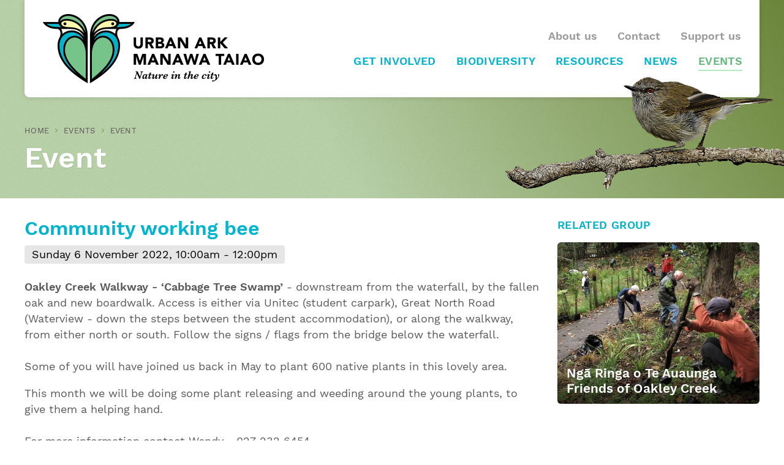

--- FILE ---
content_type: text/html; charset=UTF-8
request_url: https://urbanark.nz/events/community-working-bee/
body_size: 4228
content:
<!DOCTYPE html><html lang="en"><head><link rel="canonical" href="https://urbanark.nz/events/community-working-bee/" /><script async src="https://www.googletagmanager.com/gtag/js?id=G-2VS47VGMQ2"></script><script>
	window.dataLayer = window.dataLayer || [];
	function gtag(){dataLayer.push(arguments);}
	gtag('js', new Date());
	gtag('config', 'G-2VS47VGMQ2');</script><meta charset="UTF-8"><meta http-equiv="X-UA-Compatible" content="IE=edge"><meta name="viewport" content="width=device-width, initial-scale=1"><meta name='description' content='Oakley Creek Walkway - ‘Cabbage Tree Swamp’ - downstream from the waterfall, by the fallen oak and new boardwalk. Access is either via Unitec (student…'><meta property="og:site_name" content="Urban Ark – Manawa Taiao"><meta name="twitter:site" content="Urban Ark – Manawa Taiao"><meta property="og:title" content="Community working bee"><meta name="twitter:title" content="Community working bee"><meta property="og:url" content="https://urbanark.nz/events/community-working-bee/"><meta property="og:type" content="website"><meta property="og:description" content="Oakley Creek Walkway - ‘Cabbage Tree Swamp’ - downstream from the waterfall, by the fallen oak and new boardwalk. Access is either via Unitec (student…"><meta name="twitter:description" content="Oakley Creek Walkway - ‘Cabbage Tree Swamp’ - downstream from the waterfall, by the fallen oak and new boardwalk. Access is either via Unitec (student…"><link rel="icon" type="image/png" href="/favicon.png"><link rel="apple-touch-icon" href="/favicon.png"><title>Community working bee • Urban Ark – Manawa Taiao</title><link rel="stylesheet" href="/site/modules/FieldtypeRecurme/css/recurme-theme-default.css"><link rel='stylesheet' href='/site/assets/pwpc/pwpc-6eee2529f89c2620c4243331e6dc1852ee625032.css' /><noscript><style>
			.emo_email[id] { display:inline; }
		</style></noscript><script src="https://ajax.googleapis.com/ajax/libs/jquery/3.3.1/jquery.min.js"></script><script>window.jQuery || document.write('
<script src="/site/templates/js/vendor/jquery-3.3.1.min.js?NoMinify"><\/script>')</script></head><body class="pro-cache template-event page-1488 user-guest"><div id="page-wrap"><div id="non-footer"><header id="site-header"><div id="header-inner" class="page-width"><a href="/" id="ua-logo"> <img src="/site/templates/images/urban-ark-logo.png" class="retina" alt="Urban Ark – Manawa Taiao"> </a><nav id="secondary-nav" class="page-width"><ul class='level-1'><li class="level-1 has-children" data-id='1070'><a href='/about-us/'>About us</a><ul class='level-2'><li class="level-2" data-id='1185'><a href='/about-us/our-vision/'>Our vision</a></li><li class="level-2" data-id='1184'><a href='/about-us/our-plan/'>Our plan</a></li><li class="level-2" data-id='1073'><a href='/about-us/our-partners-and-supporters/'>Our partners and supporters</a></li></ul></li><li class="level-1" data-id='1071'><a href='/contact/'>Contact</a></li><li class="level-1" data-id='1281'><a href='/support-us/'>Support us</a></li></ul></nav><nav id="primary-nav" class="page-width"><ul class='level-1'><li class="level-1 has-children" data-id='1063'><a href='/get-involved/'>Get involved</a><ul class='level-2'><li class="level-2" data-id='1072'><a href='/get-involved/join-a-group/'>Join a group</a></li><li class="level-2" data-id='1075'><a href='/get-involved/remove-predators/'>Remove predators</a></li><li class="level-2" data-id='1076'><a href='/get-involved/remove-weeds/'>Remove weeds</a></li><li class="level-2" data-id='1077'><a href='/get-involved/plant-natives/'>Plant natives</a></li><li class="level-2" data-id='1079'><a href='/get-involved/make-your-garden-native-friendly/'>Make your garden native-friendly</a></li><li class="level-2" data-id='1590'><a href='/get-involved/education/'>Education</a></li><li class="level-2" data-id='1428'><a href='/get-involved/become-a-trustee/'>Become a trustee</a></li><li class="level-2" data-id='1221'><a href='/get-involved/other-ways-you-can-help/'>Other ways you can help</a></li></ul></li><li class="level-1 has-children" data-id='1066'><a href='/biodiversity/'>Biodiversity</a><ul class='level-2'><li class="level-2" data-id='1081'><a href='/biodiversity/birds/'>Birds</a></li><li class="level-2" data-id='1083'><a href='/biodiversity/bats/'>Bats</a></li><li class="level-2" data-id='1082'><a href='/biodiversity/skinks-and-geckos/'>Skinks and geckos</a></li><li class="level-2" data-id='1208'><a href='/biodiversity/butterflies-and-moths/'>Butterflies and moths</a></li><li class="level-2" data-id='1084'><a href='/biodiversity/invertebrates/'>Invertebrates</a></li><li class="level-2" data-id='1201'><a href='/biodiversity/taiao-landscapes/'>Taiao / Landscapes</a></li></ul></li><li class="level-1 has-children" data-id='1067'><a href='/resources/'>Resources</a><ul class='level-2'><li class="level-2" data-id='1569'><a href='/resources/maps-of-trapping-activity-in-our-area/'>Maps of trapping activity in our area</a></li><li class="level-2" data-id='1469'><a href='/resources/how-to-trap/'>How to trap</a></li><li class="level-2" data-id='1264'><a href='/resources/the-workshop/'>The Workshop</a></li><li class="level-2" data-id='1195'><a href='/resources/tool-library/'>Tool library</a></li><li class="level-2" data-id='1333'><a href='/resources/promotional-resources/'>Promotional resources</a></li><li class="level-2" data-id='1187'><a href='/resources/pest-monitoring/'>Pest monitoring</a></li><li class="level-2" data-id='1080'><a href='/resources/being-a-good-citizen/'>Being a good citizen</a></li><li class="level-2" data-id='1194'><a href='/resources/cats/'>Cats</a></li><li class="level-2" data-id='1282'><a href='/resources/dogs/'>Dogs</a></li><li class="level-2" data-id='1225'><a href='/resources/businesses/'>Businesses</a></li><li class="level-2" data-id='1088'><a href='/resources/health-safety/'>Health & Safety</a></li><li class="level-2" data-id='1649'><a href='/resources/flood-resilience/'>Flood Resilience</a></li><li class="level-2" data-id='1558'><a href='/resources/policies/'>Policies</a></li></ul></li><li class="level-1" data-id='1068'><a href='/news/'>News</a></li><li class="level-1 parent" data-id='1069'><a href='/events/'>Events</a></li></ul></nav></div><div id="title-block" class="page-width"><nav id="breadcrumbs"><ol><li><a href="/">
Home </a></li><li><a href="/events/">
Events </a></li><li id="last-breadcrumb">Event</li></ol></nav><h1 id="page-title">Event</h1></div></header><div id="main-content"><div id="content-cols" class="page-width"><div id="main-col"><div id="body"><div class="text"><article class="event-item old-item"><h2>Community working bee</h2><p class="event-date"><span title="This event is in the past">Sunday 6 November 2022, 10:00am - 12:00pm</span></p><div class="event-content"><p><strong>Oakley Creek Walkway - ‘Cabbage Tree Swamp’ </strong>-<strong> </strong>downstream from the waterfall, by the fallen oak and new boardwalk. Access is either via Unitec (student carpark), Great North Road (Waterview - down the steps between the student accommodation), or along the walkway, from either north or south. Follow the signs / flags from the bridge below the waterfall.<br /><br />Some of you will have joined us back in May to plant 600 native plants in this lovely area.</p><p>This month we will be doing some plant releasing and weeding around the young plants, to give them a helping hand.<br /><br />For more information contact Wendy - 027 232 6454.<br /></p><p class="event-groups"><strong>Group:</strong> <a href='/get-involved/join-a-group/nga-ringa-o-te-auaunga-friends-of-oakley-creek/'>Ngā Ringa o Te Auaunga Friends of Oakley Creek</a></p></div></article><p><a href="/events/">Go to the main Events page</a></p></div></div></div><div id="side-col"><h3 class="sidecol-head">Related group</h3><ul class="group-grid-outer"><li class="group-grid-item"><a href="/get-involved/join-a-group/nga-ringa-o-te-auaunga-friends-of-oakley-creek/" style="background-image:url('/site/assets/files/1155/planting_5_copy.460x390-u0i1s1q90f1.jpg');"><h3>Ngā Ringa o Te Auaunga Friends of Oakley Creek</h3></a></li></ul></div></div></div><div id="push-footer"></div></div><div id="footer-bar"><footer id="site-footer"><div id="site-footer-inner" class="page-width"><div class="icon-links"><ul class="social"><li class="facebook"><a href="https://www.facebook.com/ManawaTaiao" target="_blank">Facebook</a></li><li class="instagram"><a href="https://www.instagram.com/urbanarkauckland" target="_blank">Instagram</a></li></ul><a class="newsletter" href="http://eepurl.com/gQJHg9" target="_blank">Subscribe to our newsletter</a></div><div class="credits"><p>© Urban Ark – Manawa Taiao 2026</p><p>Photo credits: Bartek Wyptch (grey warbler)</p><p>Urban Ark – Manawa Taiao logo: <a href="https://www.glennjonesart.com/" target="_blank">Glenn Jones</a></p><p><a href="https://sallis.nz/" target="_blank">Website by RS</a></p></div></div></footer></div><button id="hamburger" class="hamburger--spin" type="button" aria-label="Menu"><span class="hamburger-box"> <span class="hamburger-inner"></span> </span></button></div><nav id="mobile-nav"><ul class='level-1'><li class="level-1 has-children" data-id='1063'><a href='/get-involved/'>Get involved</a><ul class='level-2'><li class="level-2 has-children" data-id='1072'><a href='/get-involved/join-a-group/'>Join a group</a><ul class='level-3'><li class="level-3" data-id='1179'><a href='/get-involved/join-a-group/wai-a-te-ao-f-b-bullock-track-restoration-project/'>Wai-a-te-Ao – F&B Bullock Track Restoration Project</a></li><li class="level-3" data-id='1177'><a href='/get-involved/join-a-group/friends-of-maungawhau/'>Friends of Maungawhau</a></li><li class="level-3" data-id='1155'><a href='/get-involved/join-a-group/nga-ringa-o-te-auaunga-friends-of-oakley-creek/'>Ngā Ringa o Te Auaunga Friends of Oakley Creek</a></li><li class="level-3" data-id='1343'><a href='/get-involved/join-a-group/jaggers-bush-restoration-group/'>Jaggers Bush Restoration Group</a></li><li class="level-3" data-id='1175'><a href='/get-involved/join-a-group/kingsland-eco-neighbourhood/'>Kingsland Eco-neighbourhood</a></li><li class="level-3" data-id='1153'><a href='/get-involved/join-a-group/weona-lemington-coastal-forest-restoration-group/'>Weona Lemington Coastal Forest Restoration Group</a></li><li class="level-3" data-id='1285'><a href='/get-involved/join-a-group/lower-waititko-groups/'>Lower Waitītko groups</a></li><li class="level-3" data-id='1392'><a href='/get-involved/join-a-group/maungawhau-ecological-halo/'>Maungawhau Ecological Halo</a></li><li class="level-3" data-id='1151'><a href='/get-involved/join-a-group/oakley-loop-group/'>Oakley Loop Group</a></li><li class="level-3" data-id='1245'><a href='/get-involved/join-a-group/pest-free-gladstone/'>Pest Free Gladstone</a></li><li class="level-3" data-id='1437'><a href='/get-involved/join-a-group/pest-free-balmoral/'>Pest Free Balmoral</a></li><li class="level-3" data-id='1161'><a href='/get-involved/join-a-group/pest-free-mt-eden/'>Pest Free Mt Eden</a></li><li class="level-3" data-id='1157'><a href='/get-involved/join-a-group/pest-free-owairaka/'>Pest Free Ōwairaka</a></li><li class="level-3" data-id='1147'><a href='/get-involved/join-a-group/pest-free-pt-chevalier/'>Pest Free Pt Chevalier</a></li><li class="level-3" data-id='1247'><a href='/get-involved/join-a-group/pest-free-sandringham/'>Pest Free Sandringham</a></li><li class="level-3" data-id='1159'><a href='/get-involved/join-a-group/pest-free-waterview/'>Pest Free Waterview</a></li><li class="level-3" data-id='1163'><a href='/get-involved/join-a-group/predator-free-grey-lynn/'>Predator Free Grey Lynn</a></li><li class="level-3" data-id='1399'><a href='/get-involved/join-a-group/predator-free-herne-bay-ponsonby/'>Predator Free Herne Bay-Ponsonby</a></li><li class="level-3" data-id='1167'><a href='/get-involved/join-a-group/predator-free-morningside-western-springs/'>Predator Free Morningside / Western Springs</a></li><li class="level-3" data-id='1165'><a href='/get-involved/join-a-group/manu-tioriori-i-te-uru-western-songbird-project/'>Manu Tīoriori I Te Uru / Western Songbird Project</a></li><li class="level-3" data-id='1173'><a href='/get-involved/join-a-group/predator-free-westmere-te-rehu-konihi-kore/'>Predator Free Westmere / Te Rehu Konihi Kore</a></li><li class="level-3" data-id='1149'><a href='/get-involved/join-a-group/steps/'>STEPS</a></li><li class="level-3" data-id='1361'><a href='/get-involved/join-a-group/urban-ark-manawa-taiao/'>Urban Ark – Manawa Taiao</a></li><li class="level-3" data-id='1382'><a href='/get-involved/join-a-group/wellpark-streamers/'>Wellpark Streamers</a></li><li class="level-3" data-id='1439'><a href='/get-involved/join-a-group/conservation-volunteeers-nz/'>Conservation Volunteeers NZ</a></li><li class="level-3" data-id='1503'><a href='/get-involved/join-a-group/chamberlain-conservation-group/'>Chamberlain Conservation Group</a></li><li class="level-3" data-id='1518'><a href='/get-involved/join-a-group/bluegreens-meola-creek-restoration-project/'>Bluegreens Meola Creek Restoration Project</a></li><li class="level-3" data-id='1533'><a href='/get-involved/join-a-group/te-wai-orea/'>Te Wai Ōrea</a></li><li class="level-3" data-id='1541'><a href='/get-involved/join-a-group/titikopuke-habitat-initiative/'>Tītīkōpuke Habitat Initiative</a></li></ul></li><li class="level-2 has-children" data-id='1075'><a href='/get-involved/remove-predators/'>Remove predators</a><ul class='level-3'><li class="level-3" data-id='1191'><a href='/get-involved/remove-predators/rats/'>Rats</a></li><li class="level-3" data-id='1249'><a href='/get-involved/remove-predators/possums/'>Possums</a></li><li class="level-3" data-id='1233'><a href='/get-involved/remove-predators/stoats/'>Stoats</a></li><li class="level-3" data-id='1210'><a href='/get-involved/remove-predators/hedgehogs/'>Hedgehogs</a></li><li class="level-3" data-id='1209'><a href='/get-involved/remove-predators/wasps/'>Wasps</a></li></ul></li><li class="level-2" data-id='1076'><a href='/get-involved/remove-weeds/'>Remove weeds</a></li><li class="level-2" data-id='1077'><a href='/get-involved/plant-natives/'>Plant natives</a></li><li class="level-2" data-id='1079'><a href='/get-involved/make-your-garden-native-friendly/'>Make your garden native-friendly</a></li><li class="level-2 has-children" data-id='1590'><a href='/get-involved/education/'>Education</a><ul class='level-3'><li class="level-3" data-id='1592'><a href='/get-involved/education/te-wai-orea-education-programme/'>Te Wai Ōrea Education Programme</a></li><li class="level-3" data-id='1591'><a href='/get-involved/education/schools-engagement-programme/'>Schools Engagement Programme</a></li></ul></li><li class="level-2" data-id='1428'><a href='/get-involved/become-a-trustee/'>Become a trustee</a></li><li class="level-2" data-id='1221'><a href='/get-involved/other-ways-you-can-help/'>Other ways you can help</a></li></ul></li><li class="level-1 has-children" data-id='1066'><a href='/biodiversity/'>Biodiversity</a><ul class='level-2'><li class="level-2 has-children" data-id='1081'><a href='/biodiversity/birds/'>Birds</a><ul class='level-3'><li class="level-3" data-id='1302'><a href='/biodiversity/birds/kaka/'>Kākā</a></li><li class="level-3" data-id='1306'><a href='/biodiversity/birds/kakariki/'>Kākāriki</a></li><li class="level-3" data-id='1198'><a href='/biodiversity/birds/kereru/'>Kererū</a></li><li class="level-3" data-id='1303'><a href='/biodiversity/birds/korimako-bellbird/'>Korimako / Bellbird</a></li><li class="level-3" data-id='1305'><a href='/biodiversity/birds/riroriro-grey-warbler/'>Riroriro / Grey Warbler</a></li><li class="level-3" data-id='1297'><a href='/biodiversity/birds/torea-south-island-pied-oystercatcher/'>Tōrea / South Island Pied Oystercatcher</a></li><li class="level-3" data-id='1307'><a href='/biodiversity/birds/ruru-morepork/'>Ruru / Morepork</a></li><li class="level-3" data-id='1197'><a href='/biodiversity/birds/tui/'>Tūī</a></li><li class="level-3" data-id='1199'><a href='/biodiversity/birds/white-faced-heron/'>White-faced heron</a></li><li class="level-3" data-id='1342'><a href='/biodiversity/birds/rogues-gallery/'>Rogues gallery</a></li></ul></li><li class="level-2" data-id='1083'><a href='/biodiversity/bats/'>Bats</a></li><li class="level-2" data-id='1082'><a href='/biodiversity/skinks-and-geckos/'>Skinks and geckos</a></li><li class="level-2" data-id='1208'><a href='/biodiversity/butterflies-and-moths/'>Butterflies and moths</a></li><li class="level-2" data-id='1084'><a href='/biodiversity/invertebrates/'>Invertebrates</a></li><li class="level-2 has-children" data-id='1201'><a href='/biodiversity/taiao-landscapes/'>Taiao / Landscapes</a><ul class='level-3'><li class="level-3" data-id='1269'><a href='/biodiversity/taiao-landscapes/maunga-volcanoes/'>Maunga / volcanoes</a></li><li class="level-3 has-children" data-id='1545'><a href='/biodiversity/taiao-landscapes/awa-streams/'>Awa / streams</a><ul class='level-4'><li class="level-4" data-id='1258'><a href='/biodiversity/taiao-landscapes/awa-streams/te-auaunga-oakley-creek/'>Te Auaunga / Oakley Creek</a></li></ul></li><li class="level-3 has-children" data-id='1546'><a href='/biodiversity/taiao-landscapes/ngahere-forests/'>Ngāhere / forests</a><ul class='level-4'><li class="level-4" data-id='1328'><a href='/biodiversity/taiao-landscapes/ngahere-forests/lava-rock-forests/'>Lava Rock Forests</a></li></ul></li></ul></li></ul></li><li class="level-1 has-children" data-id='1067'><a href='/resources/'>Resources</a><ul class='level-2'><li class="level-2" data-id='1569'><a href='/resources/maps-of-trapping-activity-in-our-area/'>Maps of trapping activity in our area</a></li><li class="level-2 has-children" data-id='1469'><a href='/resources/how-to-trap/'>How to trap</a><ul class='level-3'><li class="level-3 has-children" data-id='1471'><a href='/resources/how-to-trap/trapping-rats/'>Trapping rats</a><ul class='level-4'><li class="level-4" data-id='1476'><a href='/resources/how-to-trap/trapping-rats/advanced-rat-trapping-tips/'>Advanced rat trapping tips</a></li><li class="level-4" data-id='1557'><a href='/resources/how-to-trap/trapping-rats/avoiding-catching-birds/'>Avoiding catching birds</a></li></ul></li><li class="level-3" data-id='1472'><a href='/resources/how-to-trap/trapping-possums/'>Trapping possums</a></li><li class="level-3" data-id='1473'><a href='/resources/how-to-trap/trapping-stoats/'>Trapping stoats</a></li><li class="level-3" data-id='1474'><a href='/resources/how-to-trap/anfa-pulsing/'>ANFA pulsing</a></li><li class="level-3" data-id='1259'><a href='/resources/how-to-trap/recording-your-trapping-activity/'>Recording your trapping activity</a></li></ul></li><li class="level-2 has-children" data-id='1264'><a href='/resources/the-workshop/'>The Workshop</a><ul class='level-3'><li class="level-3" data-id='1276'><a href='/resources/the-workshop/making-trap-tunnels/'>Making trap tunnels</a></li><li class="level-3" data-id='1260'><a href='/resources/the-workshop/rat-proof-your-compost/'>Rat-proof your compost</a></li><li class="level-3" data-id='1277'><a href='/resources/the-workshop/build-a-weta-hotel/'>Build a wētā hotel</a></li><li class="level-3" data-id='1407'><a href='/resources/the-workshop/nest-boxes-for-ruru/'>Nest boxes for ruru</a></li></ul></li><li class="level-2" data-id='1195'><a href='/resources/tool-library/'>Tool library</a></li><li class="level-2" data-id='1333'><a href='/resources/promotional-resources/'>Promotional resources</a></li><li class="level-2 has-children" data-id='1187'><a href='/resources/pest-monitoring/'>Pest monitoring</a><ul class='level-3'><li class="level-3" data-id='1188'><a href='/resources/pest-monitoring/chew-cards/'>Chew cards</a></li><li class="level-3" data-id='1189'><a href='/resources/pest-monitoring/wax-tags/'>Wax tags</a></li><li class="level-3" data-id='1190'><a href='/resources/pest-monitoring/tracking-tunnels/'>Tracking tunnels</a></li></ul></li><li class="level-2" data-id='1080'><a href='/resources/being-a-good-citizen/'>Being a good citizen</a></li><li class="level-2" data-id='1194'><a href='/resources/cats/'>Cats</a></li><li class="level-2" data-id='1282'><a href='/resources/dogs/'>Dogs</a></li><li class="level-2" data-id='1225'><a href='/resources/businesses/'>Businesses</a></li><li class="level-2" data-id='1088'><a href='/resources/health-safety/'>Health & Safety</a></li><li class="level-2" data-id='1649'><a href='/resources/flood-resilience/'>Flood Resilience</a></li><li class="level-2" data-id='1558'><a href='/resources/policies/'>Policies</a></li></ul></li><li class="level-1" data-id='1068'><a href='/news/'>News</a></li><li class="level-1 parent" data-id='1069'><a href='/events/'>Events</a></li><li class="level-1 has-children" data-id='1070'><a href='/about-us/'>About us</a><ul class='level-2'><li class="level-2" data-id='1185'><a href='/about-us/our-vision/'>Our vision</a></li><li class="level-2" data-id='1184'><a href='/about-us/our-plan/'>Our plan</a></li><li class="level-2" data-id='1073'><a href='/about-us/our-partners-and-supporters/'>Our partners and supporters</a></li></ul></li><li class="level-1" data-id='1071'><a href='/contact/'>Contact</a></li><li class="level-1" data-id='1281'><a href='/support-us/'>Support us</a></li></ul></nav><div id="body-overlay"></div><script src='/site/assets/pwpc/pwpc-7a26bc56e6342c0cdaa2b5577abe0c7bbdbef8fc.js'></script><script src="/site/modules/FieldtypeRecurme/js/recurme.js"></script></body></html>

--- FILE ---
content_type: text/css; charset=UTF-8
request_url: https://urbanark.nz/site/assets/pwpc/pwpc-6eee2529f89c2620c4243331e6dc1852ee625032.css
body_size: 10598
content:
@font-face{font-family:'Work Sans';src:url(../../templates/stylesheets/fonts/hinted-subset-WorkSans-Regular.woff2) format('woff2'),url(../../templates/stylesheets/fonts/hinted-subset-WorkSans-Regular.woff) format('woff');font-weight:normal;font-style:normal}@font-face{font-family:'Work Sans';src:url(../../templates/stylesheets/fonts/hinted-subset-WorkSans-Italic.woff2) format('woff2'),url(../../templates/stylesheets/fonts/hinted-subset-WorkSans-Italic.woff) format('woff');font-weight:normal;font-style:italic}@font-face{font-family:'Work Sans';src:url(../../templates/stylesheets/fonts/hinted-subset-WorkSans-SemiBold.woff2) format('woff2'),url(../../templates/stylesheets/fonts/hinted-subset-WorkSans-SemiBold.woff) format('woff');font-weight:bold;font-style:normal}@font-face{font-family:'Work Sans';src:url(../../templates/stylesheets/fonts/hinted-subset-WorkSans-SemiBoldItalic.woff2) format('woff2'),url(../../templates/stylesheets/fonts/hinted-subset-WorkSans-SemiBoldItalic.woff) format('woff');font-weight:bold;font-style:italic}@font-face{font-family:'Triangles';src:url(../../templates/stylesheets/fonts/hinted-subset-Triangles.woff2) format('woff2'),url(../../templates/stylesheets/fonts/hinted-subset-Triangles.woff) format('woff');font-weight:normal;font-style:normal}.fr-window,.fr-window [class^="fr-"],.fr-overlay,.fr-overlay [class^="fr-"],.fr-spinner,.fr-spinner [class^="fr-"]{box-sizing:border-box}.fr-window{position:fixed;width:100%;height:100%;top:0;left:0;font:13px/20px "Lucida Sans","Lucida Sans Unicode","Lucida Grande",Verdana,Arial,sans-serif;transform:translateZ(0)}.fr-overlay{z-index:99998}.fr-window{z-index:99999}.fr-spinner{z-index:100000}.fr-overlay{position:fixed;top:0;left:0;height:100%;width:100%}.fr-overlay-background{float:left;width:100%;height:100%;background:#000;opacity:.9;filter:alpha(opacity=90)}.fr-overlay-ui-fullclick .fr-overlay-background{background:#292929;opacity:1;filter:alpha(opacity=100)}.fr-window.fr-mobile-touch,.fr-overlay.fr-mobile-touch{position:absolute;overflow:visible}.fr-measured{margin:0!important;min-width:0!important;min-height:0!important}.fr-box{position:absolute;top:0;left:0;width:100%;height:100%}.fr-pages{position:absolute;width:100%;height:100%;overflow:hidden;-webkit-user-select:none;-khtml-user-select:none;-moz-user-select:none;-ms-user-select:none;user-select:none}.fr-page{position:absolute;width:100%;height:100%}.fr-container{position:absolute;top:0;left:0;right:0;bottom:0;margin:0;padding:0;text-align:center}.fr-hovering-clickable .fr-container{cursor:pointer}.fr-ui-inside .fr-container{padding:20px 20px}.fr-ui-inside.fr-no-sides .fr-container{padding:20px}.fr-ui-outside .fr-container{padding:20px 82px}.fr-ui-outside.fr-no-sides .fr-container{padding:20px 48px}@media all and (max-width:700px) and (orientation:portrait),all and (orientation:landscape) and (max-height:700px){.fr-ui-inside .fr-container{padding:12px 12px}.fr-ui-inside.fr-no-sides .fr-container{padding:12px}.fr-ui-outside .fr-container{padding:12px 72px}.fr-ui-outside.fr-no-sides .fr-container{padding:12px 48px}}@media all and (max-width:500px) and (orientation:portrait),all and (orientation:landscape) and (max-height:500px){.fr-ui-inside .fr-container{padding:0 0}.fr-ui-inside.fr-no-sides .fr-container{padding:0}.fr-ui-outside .fr-container{padding:0 72px}.fr-ui-outside.fr-no-sides .fr-container{padding:0 48px}}.fr-ui-fullclick .fr-container{padding:0}.fr-ui-fullclick.fr-no-sides .fr-container{padding:0}.fr-ui-fullclick.fr-type-video .fr-container{padding:0 62px}.fr-ui-fullclick.fr-no-sides.fr-type-video .fr-container{padding:48px 0}.fr-overflow-y .fr-container{padding-top:0!important;padding-bottom:0!important}.fr-content,.fr-content-background{position:absolute;top:50%;left:50%;overflow:visible}.fr-content-element{float:left;width:100%;height:100%}.fr-content-background{background:#101010}.fr-info{position:absolute;top:0;left:0;width:100%;color:#efefef;font-size:13px;line-height:20px;text-align:left;-webkit-text-size-adjust:none;text-size-adjust:none;-webkit-user-select:text;-khtml-user-select:text;-moz-user-select:text;-ms-user-select:text;user-select:text}.fr-info-background{position:absolute;top:0;left:0;height:100%;width:100%;background:#000;line-height:1%;filter:none;opacity:1}.fr-ui-inside .fr-info-background{filter:alpha(opacity=80);opacity:.8;zoom:1}.fr-ui-outside .fr-info-background{background:#0d0d0d}.fr-content .fr-info{top:auto;bottom:0}.fr-info-padder{display:block;overflow:hidden;padding:12px;position:relative;width:auto}.fr-caption{width:auto;display:inline}.fr-position{color:#b3b3b3;float:right;line-height:21px;opacity:.99;position:relative;text-align:right;margin-left:15px;white-space:nowrap}.fr-position-outside,.fr-position-inside{position:absolute;bottom:0;right:0;margin:12px;width:auto;padding:2px 8px;border-radius:10px;font-size:11px;line-height:20px;text-shadow:0 1px 0 rgba(0,0,0,.4);display:none;overflow:hidden;white-space:nowrap;-webkit-text-size-adjust:none;text-size-adjust:none;-webkit-user-select:text;-khtml-user-select:text;-moz-user-select:text;-ms-user-select:text;user-select:text}.fr-position-inside{border:0}.fr-position-background{position:absolute;top:0;left:0;width:100%;height:100%;background:#0d0d0d;filter:alpha(opacity=80);opacity:.8;zoom:1}.fr-position-text{color:#b3b3b3}.fr-position-outside .fr-position-text,.fr-position-inside .fr-position-text{float:left;position:relative;text-shadow:0 1px 1px rgba(0,0,0,.3);opacity:1}.fr-ui-outside .fr-position-outside{display:block}.fr-ui-outside .fr-info .fr-position{display:none}.fr-ui-inside.fr-no-caption .fr-position-inside{display:block}.fr-info a,.fr-info a:hover{color:#ccc;border:0;background:none;text-decoration:underline}.fr-info a:hover{color:#eee}.fr-ui-outside.fr-no-caption .fr-info{display:none}.fr-ui-inside.fr-no-caption .fr-caption{display:none}.fr-stroke{position:absolute;top:0;left:0;width:100%;height:1px}.fr-stroke-vertical{width:1px;height:100%}.fr-stroke-horizontal{padding:0 1px}.fr-stroke-right{left:auto;right:0}.fr-stroke-bottom{top:auto;bottom:0}.fr-stroke-color{float:left;width:100%;height:100%;background:rgba(255,255,255,.08)}.fr-info .fr-stroke-color{background:rgba(80,80,80,.3)}.fr-ui-outside.fr-has-caption .fr-content .fr-stroke-bottom{display:none}.fr-ui-fullclick .fr-stroke{display:none}.fr-ui-fullclick .fr-content-background{box-shadow:none}.fr-info .fr-stroke-top{display:none}.fr-side{position:absolute;top:50%;width:54px;height:72px;margin:0 9px;margin-top:-36px;cursor:pointer;-webkit-user-select:none;-moz-user-select:none;user-select:none;zoom:1}.fr-side-previous{left:0}.fr-side-next{right:0;left:auto}.fr-side-disabled{cursor:default}.fr-side-hidden{display:none!important}.fr-side-button{float:left;width:100%;height:100%;margin:0;padding:0}.fr-side-button-background{position:absolute;top:0;left:0;width:100%;height:100%;background-color:#101010}.fr-side-button-icon{float:left;position:relative;height:100%;width:100%;zoom:1;background-position:50% 50%;background-repeat:no-repeat}@media all and (max-width:500px) and (orientation:portrait),all and (orientation:landscape) and (max-height:414px){.fr-side{width:54px;height:60px;margin:0;margin-top:-30px}.fr-side-button{width:48px;height:60px;margin:0 3px}}.fr-close{position:absolute;width:48px;height:48px;top:0;right:0;cursor:pointer;-webkit-user-select:none;-moz-user-select:none;user-select:none}.fr-close-background,.fr-close-icon{position:absolute;top:12px;left:12px;height:26px;width:26px;background-position:50% 50%;background-repeat:no-repeat}.fr-close-background{background-color:#000}.fr-thumbnails{position:absolute;overflow:hidden}.fr-thumbnails-disabled .fr-thumbnails{display:none!important}.fr-thumbnails-horizontal .fr-thumbnails{width:100%;height:12%;min-height:74px;max-height:160px;bottom:0}.fr-thumbnails-vertical .fr-thumbnails{height:100%;width:10%;min-width:74px;max-width:160px;left:0}.fr-thumbnails,.fr-thumbnails *{-webkit-user-select:none;-khtml-user-select:none;-moz-user-select:none;-ms-user-select:none;user-select:none}.fr-thumbnails-wrapper{position:absolute;top:0;left:50%;height:100%}.fr-thumbnails-vertical .fr-thumbnails-wrapper{top:50%;left:0}.fr-thumbnails-slider{position:relative;width:100%;height:100%;float:left;zoom:1}.fr-thumbnails-slider-slide{position:absolute;top:0;left:0;height:100%}.fr-thumbnails-thumbs{float:left;height:100%;overflow:hidden;position:relative;top:0;left:0}.fr-thumbnails-slide{position:absolute;top:0;height:100%;width:100%}.fr-thumbnail-frame{position:absolute;zoom:1;overflow:hidden}.fr-thumbnail{position:absolute;width:30px;height:100%;left:50%;top:50%;zoom:1;cursor:pointer;margin:0 10px}.fr-ltIE9 .fr-thumbnail *{overflow:hidden;z-index:1;zoom:1}.fr-thumbnail-wrapper{position:relative;background:#161616;width:100%;height:100%;float:left;overflow:hidden;display:inline;z-index:0}.fr-thumbnail-overlay{cursor:pointer}.fr-thumbnail-active .fr-thumbnail-overlay{cursor:default}.fr-thumbnail-overlay,.fr-thumbnail-overlay-background,.fr-thumbnail-overlay-border{position:absolute;top:0;left:0;width:100%;height:100%;border-width:0;overflow:hidden;border-style:solid;border-color:transparent}.fr-ltIE9 .fr-thumbnail-overlay-border{border-width:0!important}.fr-thumbnail .fr-thumbnail-image{position:absolute;filter:alpha(opacity=85);opacity:.85;max-width:none}.fr-thumbnail:hover .fr-thumbnail-image,.fr-thumbnail-active:hover .fr-thumbnail-image{filter:alpha(opacity=99);opacity:.99}.fr-thumbnail-active .fr-thumbnail-image,.fr-thumbnail-active:hover .fr-thumbnail-image{filter:alpha(opacity=35);opacity:.35}.fr-thumbnail-active{cursor:default}.fr-thumbnail-loading,.fr-thumbnail-loading-background,.fr-thumbnail-loading-icon{position:absolute;top:0;left:0;width:100%;height:100%}.fr-thumbnail-loading-background{background-color:#161616;background-position:50% 50%;background-repeat:no-repeat;opacity:.8;position:relative;float:left}.fr-thumbnail-loading-icon{display:none}.fr-thumbnail-error .fr-thumbnail-image{position:absolute;top:0;left:0;width:100%;height:100%;background-color:#202020}.fr-thumbnails-side{float:left;height:100%;width:28px;margin:0 5px;position:relative;overflow:hidden}.fr-thumbnails-side-previous{margin-left:12px}.fr-thumbnails-side-next{margin-right:12px}.fr-thumbnails-vertical .fr-thumbnails-side{height:28px;width:100%;margin:10px 0}.fr-thumbnails-vertical .fr-thumbnails-side-previous{margin-top:20px}.fr-thumbnails-vertical .fr-thumbnails-side-next{margin-bottom:20px}.fr-thumbnails-side-button{position:absolute;top:50%;left:50%;margin-top:-14px;margin-left:-14px;width:28px;height:28px;cursor:pointer}.fr-thumbnails-side-button-background{position:absolute;top:0;left:0;height:100%;width:100%;filter:alpha(opacity=80);opacity:.8;-moz-transition:background-color .2s ease-in;-webkit-transition:background-color .2s ease-in;transition:background-color .2s ease-in;background-color:#333;cursor:pointer;border-radius:4px}.fr-thumbnails-side-button:hover .fr-thumbnails-side-button-background{background-color:#3b3b3b}.fr-thumbnails-side-button-disabled *{cursor:default}.fr-thumbnails-side-button-disabled:hover .fr-thumbnails-side-button-background{background-color:#333}.fr-thumbnails-side-button-icon{height:42px;width:42px;position:absolute;top:0;left:0;width:100%;height:100%}.fr-thumbnails-vertical .fr-thumbnails-side,.fr-thumbnails-vertical .fr-thumbnails-thumbs,.fr-thumbnails-vertical .fr-thumbnail-frame{clear:both}.fr-window-ui-fullclick .fr-thumbnails{background:#090909}.fr-window-ui-fullclick.fr-thumbnails-enabled.fr-thumbnails-horizontal .fr-info .fr-stroke-bottom{display:block!important}.fr-window-ui-fullclick.fr-thumbnails-enabled.fr-thumbnails-vertical .fr-info .fr-stroke-left{display:block!important}.fr-thumbnails-horizontal .fr-thumbnails-thumbs{padding:12px 5px}.fr-thumbnails-vertical .fr-thumbnails-thumbs{padding:5px 12px}.fr-thumbnails-measured .fr-thumbnails-thumbs{padding:0!important}@media all and (min-height:700px){.fr-thumbnails-horizontal .fr-thumbnails-thumbs{padding:16px 8px}.fr-thumbnails-horizontal .fr-thumbnails-side{margin:0 8px}.fr-thumbnails-horizontal .fr-thumbnails-side-previous{margin-left:16px}.fr-thumbnails-horizontal .fr-thumbnails-side-next{margin-right:16px}}@media all and (min-height:980px){.fr-thumbnails-horizontal .fr-thumbnails-thumbs{padding:20px 10px}.fr-thumbnails-horizontal .fr-thumbnails-side{margin:0 10px}.fr-thumbnails-horizontal .fr-thumbnails-side-previous{margin-left:20px}.fr-thumbnails-horizontal .fr-thumbnails-side-next{margin-right:20px}}@media all and (min-width:1200px){.fr-thumbnails-vertical .fr-thumbnails-thumbs{padding:8px 16px}.fr-thumbnails-vertical .fr-thumbnails-side{margin:0 8px}.fr-thumbnails-vertical .fr-thumbnails-side-previous{margin-top:16px}.fr-thumbnails-vertical .fr-thumbnails-side-next{margin-bottom:16px}}@media all and (min-width:1800px){.fr-thumbnails-vertical .fr-thumbnails-thumbs{padding:10px 20px}.fr-thumbnails-vertical .fr-thumbnails-side{margin:10px 0}.fr-thumbnails-vertical .fr-thumbnails-side-previous{margin-top:20px}.fr-thumbnails-vertical .fr-thumbnails-side-next{margin-bottom:20px}}@media all and (max-width:500px) and (orientation:portrait),all and (orientation:landscape) and (max-height:500px){.fr-thumbnails-horizontal .fr-thumbnails{display:none!important}}@media all and (max-width:700px) and (orientation:portrait),all and (orientation:landscape) and (max-height:414px){.fr-thumbnails-vertical .fr-thumbnails{display:none!important}}@media all and (max-width:500px) and (orientation:portrait),all and (orientation:landscape) and (max-height:414px){.fr-page{min-width:100%}.fr-page{min-height:100%}}.fr-window-ui-fullclick .fr-side-next-outside,.fr-window-ui-fullclick .fr-side-previous-outside,.fr-window-ui-fullclick .fr-close-outside,.fr-window-ui-fullclick .fr-content .fr-side-next,.fr-window-ui-fullclick .fr-content .fr-side-previous,.fr-window-ui-fullclick .fr-content .fr-close,.fr-window-ui-fullclick .fr-content .fr-info,.fr-window-ui-outside .fr-side-next-fullclick,.fr-window-ui-outside .fr-side-previous-fullclick,.fr-window-ui-outside .fr-close-fullclick,.fr-window-ui-outside .fr-content .fr-side-next,.fr-window-ui-outside .fr-content .fr-side-previous,.fr-window-ui-outside .fr-content .fr-close,.fr-window-ui-outside .fr-content .fr-info,.fr-window-ui-inside .fr-page>.fr-info,.fr-window-ui-inside .fr-side-next-fullclick,.fr-window-ui-inside .fr-side-previous-fullclick,.fr-window-ui-inside .fr-close-fullclick,.fr-window-ui-inside .fr-side-next-outside,.fr-window-ui-inside .fr-side-previous-outside,.fr-window-ui-inside .fr-close-outside{display:none!important}.fr-toggle-ui{opacity:0;-webkit-transition:opacity .3s;transition:opacity .3s}.fr-visible-fullclick-ui .fr-box>.fr-toggle-ui,.fr-visible-inside-ui .fr-ui-inside .fr-toggle-ui{opacity:1}.fr-hidden-fullclick-ui .fr-box>.fr-toggle-ui,.fr-hidden-inside-ui .fr-ui-inside .fr-toggle-ui{-webkit-transition:opacity .3s;transition:opacity .3s}.fr-ltIE9.fr-hidden-fullclick-ui .fr-box>.fr-toggle-ui,.fr-ltIE9.fr-hidden-inside-ui .fr-ui-inside .fr-toggle-ui{display:none}.fr-spinner{position:fixed;width:52px;height:52px;background:#101010;background:rgba(16,16,16,.85);border-radius:5px}.fr-spinner div{position:absolute;top:0;left:0;height:64%;width:64%;margin-left:18%;margin-top:18%;opacity:1;-webkit-animation:fresco-12 1.2s infinite ease-in-out;animation:fresco-12 1.2s infinite ease-in-out}.fr-spinner div:after{content:'';position:absolute;top:0;left:50%;width:2px;height:8px;margin-left:-1px;background:#fff;box-shadow:0 0 1px rgba(0,0,0,0)}.fr-spinner div.fr-spin-1{-ms-transform:rotate(30deg);-webkit-transform:rotate(30deg);transform:rotate(30deg);-webkit-animation-delay:-1.1s;animation-delay:-1.1s}.fr-spinner div.fr-spin-2{-ms-transform:rotate(60deg);-webkit-transform:rotate(60deg);transform:rotate(60deg);-webkit-animation-delay:-1.0s;animation-delay:-1.0s}.fr-spinner div.fr-spin-3{-ms-transform:rotate(90deg);-webkit-transform:rotate(90deg);transform:rotate(90deg);-webkit-animation-delay:-0.9s;animation-delay:-0.9s}.fr-spinner div.fr-spin-4{-ms-transform:rotate(120deg);-webkit-transform:rotate(120deg);transform:rotate(120deg);-webkit-animation-delay:-0.8s;animation-delay:-0.8s}.fr-spinner div.fr-spin-5{-ms-transform:rotate(150deg);-webkit-transform:rotate(150deg);transform:rotate(150deg);-webkit-animation-delay:-0.7s;animation-delay:-0.7s}.fr-spinner div.fr-spin-6{-ms-transform:rotate(180deg);-webkit-transform:rotate(180deg);transform:rotate(180deg);-webkit-animation-delay:-0.6s;animation-delay:-0.6s}.fr-spinner div.fr-spin-6{-ms-transform:rotate(180deg);-webkit-transform:rotate(180deg);transform:rotate(180deg);-webkit-animation-delay:-0.6s;animation-delay:-0.6s}.fr-spinner div.fr-spin-7{-ms-transform:rotate(210deg);-webkit-transform:rotate(210deg);transform:rotate(210deg);-webkit-animation-delay:-0.5s;animation-delay:-0.5s}.fr-spinner div.fr-spin-8{-ms-transform:rotate(240deg);-webkit-transform:rotate(240deg);transform:rotate(240deg);-webkit-animation-delay:-0.4s;animation-delay:-0.4s}.fr-spinner div.fr-spin-9{-ms-transform:rotate(270deg);-webkit-transform:rotate(270deg);transform:rotate(270deg);-webkit-animation-delay:-0.3s;animation-delay:-0.3s}.fr-spinner div.fr-spin-10{-ms-transform:rotate(300deg);-webkit-transform:rotate(300deg);transform:rotate(300deg);-webkit-animation-delay:-0.2s;animation-delay:-0.2s}.fr-spinner div.fr-spin-11{-ms-transform:rotate(330deg);-webkit-transform:rotate(330deg);transform:rotate(330deg);-webkit-animation-delay:-0.1s;animation-delay:-0.1s}.fr-spinner div.fr-spin-12{-ms-transform:rotate(360deg);-webkit-transform:rotate(360deg);transform:rotate(360deg);-webkit-animation-delay:0s;animation-delay:0s}@-webkit-keyframes fresco-12{0%{opacity:1}100%{opacity:0}}@keyframes fresco-12{0%{opacity:1}100%{opacity:0}}.fr-thumbnail-spinner{position:absolute;top:50%;left:50%;margin-top:-20px;margin-left:-20px;width:40px;height:40px}.fr-thumbnail-spinner-spin{position:relative;float:left;margin:8px 0 0 8px;text-indent:-9999em;border-top:2px solid rgba(255,255,255,.2);border-right:2px solid rgba(255,255,255,.2);border-bottom:2px solid rgba(255,255,255,.2);border-left:2px solid #fff;-webkit-animation:fr-thumbnail-spin 1.1s infinite linear;animation:fr-thumbnail-spin 1.1s infinite linear}.fr-thumbnail-spinner-spin,.fr-thumbnail-spinner-spin:after{border-radius:50%;width:24px;height:24px}@-webkit-keyframes fr-thumbnail-spin{0%{-webkit-transform:rotate(0deg);transform:rotate(0deg)}100%{-webkit-transform:rotate(360deg);transform:rotate(360deg)}}@keyframes fr-thumbnail-spin{0%{-webkit-transform:rotate(0deg);transform:rotate(0deg)}100%{-webkit-transform:rotate(360deg);transform:rotate(360deg)}}.fr-error{float:left;position:relative;background-color:#ca3434;width:160px;height:160px}.fr-error-icon{position:absolute;width:42px;height:42px;top:50%;left:50%;margin-left:-21px;margin-top:-21px}.fr-window-skin-fresco .fr-side-button-icon,.fr-window-skin-fresco .fr-close-icon,.fr-window-skin-fresco .fr-thumbnails-side-button-icon,.fr-window-skin-fresco .fr-error-icon{background-image:url(../../templates/js/fresco/skins/fresco/sprite.svg)}.fr-window-skin-fresco.fr-no-svg .fr-side-button-icon,.fr-window-skin-fresco.fr-no-svg .fr-close-icon,.fr-window-skin-fresco.fr-no-svg .fr-thumbnails-side-button-icon,.fr-window-skin-fresco.fr-no-svg .fr-error-icon{background-image:url(../../templates/js/fresco/skins/fresco/sprite.png)}.fr-window-skin-fresco .fr-error-icon{background-position:-160px -126px}.fr-window-skin-fresco .fr-content-background{background:#101010;box-shadow:0 0 5px rgba(0,0,0,.4)}.fr-window-skin-fresco.fr-window-ui-fullclick .fr-content-background{box-shadow:none}.fr-window-skin-fresco .fr-thumbnail-wrapper{box-shadow:0 0 3px rgba(0,0,0,.3)}.fr-window-skin-fresco .fr-thumbnail-active .fr-thumbnail-wrapper{box-shadow:0 0 1px rgba(0,0,0,.1)}.fr-window-skin-fresco .fr-side-button-background{background-color:transparent}.fr-window-skin-fresco .fr-side-previous .fr-side-button-icon{background-position:-13px -14px}.fr-window-skin-fresco .fr-side-next .fr-side-button-icon{background-position:-93px -14px}.fr-window-skin-fresco .fr-side-previous:hover .fr-side-button-icon{background-position:-13px -114px}.fr-window-skin-fresco .fr-side-next:hover .fr-side-button-icon{background-position:-93px -114px}.fr-window-skin-fresco.fr-no-svg .fr-hovering-previous .fr-side-previous .fr-side-button-icon,.fr-window-skin-fresco.fr-no-svg.fr-mobile-touch .fr-side-previous .fr-side-button-icon{background-position:-13px -114px}.fr-window-skin-fresco.fr-no-svg .fr-hovering-next .fr-side-next .fr-side-button-icon,.fr-window-skin-fresco.fr-no-svg.fr-mobile-touch .fr-side-next .fr-side-button-icon{background-position:-93px -114px}.fr-window-skin-fresco.fr-no-svg .fr-side-previous.fr-side-disabled .fr-side-button-icon,.fr-window-skin-fresco.fr-no-svg .fr-hovering-previous .fr-side-previous.fr-side-disabled .fr-side-button-icon,.fr-window-skin-fresco.fr-no-svg .fr-side-previous.fr-side-disabled:hover .fr-side-button-icon{background-position:-13px -214px}.fr-window-skin-fresco.fr-no-svg .fr-side-next.fr-side-disabled .fr-side-button-icon,.fr-window-skin-fresco.fr-no-svg .fr-hovering-next .fr-side-next.fr-side-disabled .fr-side-button-icon,.fr-window-skin-fresco.fr-no-svg .fr-side-next.fr-side-disabled:hover .fr-side-button-icon{background-position:-93px -214px}.fr-window-skin-fresco.fr-svg .fr-side-previous .fr-side-button-icon{background-position:-13px -114px}.fr-window-skin-fresco.fr-svg .fr-side-next .fr-side-button-icon{background-position:-93px -114px}.fr-window-skin-fresco.fr-svg .fr-side-button-icon{opacity:.5}.fr-window-skin-fresco.fr-svg .fr-side:hover .fr-side-button-icon,.fr-window-skin-fresco.fr-svg .fr-hovering-previous .fr-side-previous .fr-side-button-icon,.fr-window-skin-fresco.fr-svg .fr-hovering-next .fr-side-next .fr-side-button-icon{opacity:1}.fr-window-skin-fresco.fr-svg.fr-mobile-touch .fr-side .fr-side-button-icon{opacity:.8}.fr-window-skin-fresco.fr-svg .fr-side-disabled .fr-side-button-icon,.fr-window-skin-fresco.fr-svg .fr-hovering-previous .fr-side-disabled .fr-side-button-icon,.fr-window-skin-fresco.fr-svg .fr-hovering-next .fr-side-disabled .fr-side-button-icon,.fr-window-skin-fresco.fr-svg .fr-side-disabled:hover .fr-side-button-icon,.fr-window-skin-fresco.fr-svg.fr-mobile-touch .fr-side-disabled .fr-side-button-icon{opacity:.2}.fr-window-skin-fresco.fr-window-ui-inside .fr-type-image .fr-side-disabled .fr-side-button-icon,.fr-window-skin-fresco.fr-window-ui-fullclick.fr-showing-type-image .fr-side-disabled .fr-side-button-icon{background-image:none}@media all and (max-width:500px) and (orientation:portrait),all and (orientation:landscape) and (max-height:414px){.fr-window-skin-fresco .fr-side-previous .fr-side-button-icon{background-position:0 -300px}.fr-window-skin-fresco .fr-side-next .fr-side-button-icon{background-position:-48px -300px}.fr-window-skin-fresco .fr-side-previous:hover .fr-side-button-icon{background-position:0 -360px}.fr-window-skin-fresco .fr-side-next:hover .fr-side-button-icon{background-position:-48px -360px}.fr-window-skin-fresco.fr-no-svg .fr-hovering-previous .fr-side-previous .fr-side-button-icon,.fr-window-skin-fresco.fr-no-svg.fr-mobile-touch .fr-side-previous .fr-side-button-icon{background-position:0 -360px}.fr-window-skin-fresco.fr-no-svg .fr-hovering-next .fr-side-next .fr-side-button-icon,.fr-window-skin-fresco.fr-no-svg.fr-mobile-touch .fr-side-next .fr-side-button-icon{background-position:-48px -360px}.fr-window-skin-fresco.fr-svg .fr-side-previous .fr-side-button-icon{background-position:0 -360px}.fr-window-skin-fresco.fr-svg .fr-side-next .fr-side-button-icon{background-position:-48px -360px}.fr-window-skin-fresco.fr-no-svg .fr-side-previous.fr-side-disabled .fr-side-button-icon,.fr-window-skin-fresco.fr-no-svg .fr-hovering-previous .fr-side-previous.fr-side-disabled .fr-side-button-icon,.fr-window-skin-fresco.fr-no-svg .fr-side-previous.fr-side-disabled:hover .fr-side-button-icon{background-position:0 -420px}.fr-window-skin-fresco.fr-no-svg .fr-side-next.fr-side-disabled .fr-side-button-icon,.fr-window-skin-fresco.fr-no-svg .fr-hovering-next .fr-side-next.fr-side-disabled .fr-side-button-icon,.fr-window-skin-fresco.fr-no-svg .fr-side-next.fr-side-disabled:hover .fr-side-button-icon{background-position:-48px -420px}}.fr-window-skin-fresco.fr-window-ui-outside .fr-close-background{background-color:#363636}.fr-window-skin-fresco.fr-window-ui-outside .fr-close:hover .fr-close-background{background-color:#434343}.fr-window-skin-fresco.fr-window-ui-inside .fr-close-background,.fr-window-skin-fresco.fr-window-ui-fullclick .fr-close-background{background-color:#131313;filter:alpha(opacity=80);opacity:.8}.fr-window-skin-fresco.fr-window-ui-inside .fr-close:hover .fr-close-background,.fr-window-skin-fresco.fr-window-ui-fullclick .fr-close:hover .fr-close-background{background-color:#191919}.fr-window-skin-fresco .fr-close .fr-close-icon{background-position:-168px -8px}.fr-window-skin-fresco .fr-close:hover .fr-close-icon{background-position:-210px -8px}.fr-window-skin-fresco.fr-svg .fr-close .fr-close-icon{background-position:-210px -8px;opacity:.8}.fr-window-skin-fresco .fr-close:hover .fr-close-icon{opacity:1}.fr-window-skin-fresco.fr-svg.fr-mobile-touch .fr-close .fr-close-icon,.fr-window-skin-fresco.fr-mobile-touch .fr-close:hover .fr-close-icon{opacity:1}.fr-window-skin-fresco .fr-thumbnail-wrapper{border-color:transparent;border-style:solid;border-width:0}.fr-window-skin-fresco .fr-thumbnail-wrapper{box-shadow:0 0 3px rgba(0,0,0,.3)}.fr-window-skin-fresco .fr-thumbnail-active .fr-thumbnail-wrapper{box-shadow:0 0 1px rgba(0,0,0,.1)}.fr-window-skin-fresco .fr-thumbnail-wrapper{box-shadow:0 -1px 4px rgba(0,0,0,.3)}.fr-window-skin-fresco .fr-thumbnail-overlay-border{border-width:1px;border-color:rgba(255,255,255,.08)}.fr-window-skin-fresco .fr-thumbnail-active .fr-thumbnail-overlay-border,.fr-window-skin-fresco .fr-thumbnail-active:hover .fr-thumbnail-overlay-border{border:0}.fr-window-skin-fresco .fr-thumbnails-side-previous .fr-thumbnails-side-button-icon{background-position:-167px -49px}.fr-window-skin-fresco .fr-thumbnails-side-previous:hover .fr-thumbnails-side-button-icon{background-position:-209px -49px}.fr-window-skin-fresco .fr-thumbnails-side-next .fr-thumbnails-side-button-icon{background-position:-167px -91px}.fr-window-skin-fresco .fr-thumbnails-side-next:hover .fr-thumbnails-side-button-icon{background-position:-209px -91px}.fr-window-skin-fresco.fr-thumbnails-vertical .fr-thumbnails-side-previous .fr-thumbnails-side-button-icon{background-position:-293px -49px}.fr-window-skin-fresco.fr-thumbnails-vertical .fr-thumbnails-side-previous:hover .fr-thumbnails-side-button-icon{background-position:-335px -49px}.fr-window-skin-fresco.fr-thumbnails-vertical .fr-thumbnails-side-next .fr-thumbnails-side-button-icon{background-position:-293px -91px}.fr-window-skin-fresco.fr-thumbnails-vertical .fr-thumbnails-side-next:hover .fr-thumbnails-side-button-icon{background-position:-335px -91px}.fr-window-skin-fresco.fr-svg .fr-thumbnails-side .fr-thumbnails-side-button-icon{-moz-transition:opacity .2s ease-in;-webkit-transition:opacity .2s ease-in;transition:opacity .2s ease-in;opacity:.8}.fr-window-skin-fresco.fr-svg .fr-thumbnails-side-previous .fr-thumbnails-side-button-icon,.fr-window-skin-fresco.fr-svg .fr-thumbnails-side-previous .fr-thumbnails-side-button-disabled{background-position:-167px -49px}.fr-window-skin-fresco.fr-svg .fr-thumbnails-side-next .fr-thumbnails-side-button-icon,.fr-window-skin-fresco.fr-svg .fr-thumbnails-side-next .fr-thumbnails-side-button-disabled{background-position:-209px -91px}.fr-window-skin-fresco.fr-svg .fr-thumbnails-side:hover .fr-thumbnails-side-button-icon{opacity:1}.fr-window-skin-fresco.fr-svg.fr-thumbnails-vertical .fr-thumbnails-side-previous .fr-thumbnails-side-button-icon,.fr-window-skin-fresco.fr-svg.fr-thumbnails-vertical .fr-thumbnails-side-previous .fr-thumbnails-side-button-disabled{background-position:-293px -49px}.fr-window-skin-fresco.fr-svg.fr-thumbnails-vertical .fr-thumbnails-side-next .fr-thumbnails-side-button-icon,.fr-window-skin-fresco.fr-svg.fr-thumbnails-vertical .fr-thumbnails-side-next .fr-thumbnails-side-button-disabled{background-position:-335px -91px}.fr-window-skin-fresco.fr-svg .fr-thumbnails-side .fr-thumbnails-side-button-disabled,.fr-window-skin-fresco.fr-svg .fr-thumbnails-side:hover .fr-thumbnails-side-button-disabled{opacity:.5}.fr-window-skin-fresco.fr-no-svg .fr-thumbnails-side-previous .fr-thumbnails-side-button-disabled .fr-thumbnails-side-button-icon,.fr-window-skin-fresco.fr-no-svg .fr-thumbnails-side-previous:hover .fr-thumbnails-side-button-disabled .fr-thumbnails-side-button-icon{background-position:-251px -49px}.fr-window-skin-fresco.fr-no-svg .fr-thumbnails-side-next .fr-thumbnails-side-button-disabled .fr-thumbnails-side-button-icon,.fr-window-skin-fresco.fr-no-svg .fr-thumbnails-side-next:hover .fr-thumbnails-side-button-disabled .fr-thumbnails-side-button-icon{background-position:-251px -91px}.fr-window-skin-fresco.fr-no-svg .fr-thumbnails-side .fr-thumbnails-side-button-disabled .fr-thumbnails-side-button-background,.fr-window-skin-fresco.fr-no-svg .fr-thumbnails-side:hover .fr-thumbnails-side-button-disabled .fr-thumbnails-side-button-background{filter:alpha(opacity=50)}.fr-window-skin-fresco.fr-no-svg.fr-thumbnails-vertical .fr-thumbnails-side-previous .fr-thumbnails-side-button-disabled .fr-thumbnails-side-button-icon,.fr-window-skin-fresco.fr-no-svg.fr-thumbnails-vertical .fr-thumbnails-side-previous:hover .fr-thumbnails-side-button-disabled .fr-thumbnails-side-button-icon{background-position:-377px -49px}.fr-window-skin-fresco.fr-no-svg.fr-thumbnails-vertical .fr-thumbnails-side-next .fr-thumbnails-side-button-disabled .fr-thumbnails-side-button-icon,.fr-window-skin-fresco.fr-no-svg.fr-thumbnails-vertical .fr-thumbnails-side-next:hover .fr-thumbnails-side-button-disabled .fr-thumbnails-side-button-icon{background-position:-377px -91px}@charset "UTF-8";html{font-family:sans-serif;-ms-text-size-adjust:100%;-webkit-text-size-adjust:100%}body{margin:0}article,aside,details,figcaption,figure,footer,header,hgroup,main,menu,nav,section,summary{display:block}audio,canvas,progress,video{display:inline-block;vertical-align:baseline}audio:not([controls]){display:none;height:0}[hidden],template{display:none}a{background-color:transparent}a:active,a:hover{outline:0}abbr[title]{border-bottom:1px dotted}b,strong{font-weight:bold}dfn{font-style:italic}mark{background:#ff0;color:#000}small{font-size:80%}sub,sup{font-size:75%;line-height:0;position:relative;vertical-align:baseline}sup{top:-.5em}sub{bottom:-.25em}img{border:0}svg:not(:root){overflow:hidden}figure{margin:1em 40px}hr{-moz-box-sizing:content-box;box-sizing:content-box;height:0}pre{overflow:auto}code,kbd,pre,samp{font-family:monospace,monospace;font-size:1em}button,input,optgroup,select,textarea{color:inherit;font:inherit;margin:0}button{overflow:visible}button,select{text-transform:none}button,html input[type="button"],input[type="reset"],input[type="submit"]{-webkit-appearance:button;cursor:pointer}button[disabled],html input[disabled]{cursor:default}button::-moz-focus-inner,input::-moz-focus-inner{border:0;padding:0}input{line-height:normal}input[type="checkbox"],input[type="radio"]{box-sizing:border-box;padding:0}input[type="number"]::-webkit-inner-spin-button,input[type="number"]::-webkit-outer-spin-button{height:auto}input[type="search"]{-webkit-appearance:textfield;-moz-box-sizing:content-box;-webkit-box-sizing:content-box;box-sizing:content-box}input[type="search"]::-webkit-search-cancel-button,input[type="search"]::-webkit-search-decoration{-webkit-appearance:none}fieldset{border:1px solid #c0c0c0;margin:0 2px;padding:.35em .625em .75em}legend{border:0;padding:0}textarea{overflow:auto}optgroup{font-weight:bold}table{border-collapse:collapse;border-spacing:0}td,th{padding:0}html{box-sizing:border-box}*,*:after,*:before{box-sizing:inherit;margin:0;padding:0}textarea{resize:vertical}ul{list-style:none}img{display:block;max-width:100%;color:transparent}@media print{*{background:transparent!important;color:#000!important;box-shadow:none!important;text-shadow:none!important}a[href^="javascript:"]:after,a[href^="#"]:after{content:""}pre,blockquote{border:1px solid #999;page-break-inside:avoid}tr,img{page-break-inside:avoid}img{max-width:100%!important}p,h2,h3{orphans:3;widows:3}h2,h3{page-break-after:avoid}select{background:#fff!important}.table td,.table th{background-color:#fff!important}.table{border-collapse:collapse!important}thead{display:table-header-group}@page{margin:.5cm}}::-moz-selection{background:rgba(226,251,255,.99);text-shadow:none;color:#000}::selection{background:#e2fbff;background:rgba(226,251,255,.99);text-shadow:none;color:#000}body{font-family:"Work Sans","Triangles",Arial,Helvetica,sans-serif;font-weight:300;font-size:18px;line-height:1.45;background:#fff;color:#595959}a{text-decoration:none;color:#50a468}.page-width{width:1200px;display:block;margin-left:auto;margin-right:auto}@media only screen and (max-width:1239px){.page-width{width:960px}}@media only screen and (max-width:979px){.page-width{width:748px}}@media only screen and (max-width:767px){.page-width{width:460px}}@media only screen and (max-width:479px){.page-width{width:100%;padding-left:15px;padding-right:15px}}.hide{display:none}@media only screen and (max-width:479px){.hide-xs{display:none}}.screenreader{position:absolute!important;height:1px;width:1px;overflow:hidden;clip:rect(1px,1px,1px,1px)}.no-break{white-space:nowrap}.hint-fix{font-family:Arial,Helvetica,sans-serif}.fr-caption{font-family:"Work Sans","Triangles",Arial,Helvetica,sans-serif;font-size:16px;line-height:1.35;text-shadow:none}.file-info{font-size:14px;letter-spacing:.05em;color:#a6a6a6}h1{font-family:"Work Sans","Triangles",Arial,Helvetica,sans-serif;color:#00b4cd;line-height:1.2}h2{font-family:"Work Sans","Triangles",Arial,Helvetica,sans-serif;color:#00b4cd;line-height:1.2}h3{font-family:"Work Sans","Triangles",Arial,Helvetica,sans-serif;color:#00b4cd;line-height:1.2}h4{font-family:"Work Sans","Triangles",Arial,Helvetica,sans-serif;color:#00b4cd;line-height:1.2}h5{font-family:"Work Sans","Triangles",Arial,Helvetica,sans-serif;color:#00b4cd;line-height:1.2}h6{font-family:"Work Sans","Triangles",Arial,Helvetica,sans-serif;color:#00b4cd;line-height:1.2}#content-cols:before,#breadcrumbs ol:before,.text:before,#events-header:before,#header-inner:before,#site-footer-inner:before,.tiles:before,#content-cols:after,#breadcrumbs ol:after,.text:after,#events-header:after,#header-inner:after,#site-footer-inner:after,.tiles:after{content:" ";display:table}#content-cols:after,#breadcrumbs ol:after,.text:after,#events-header:after,#header-inner:after,#site-footer-inner:after,.tiles:after{clear:both}.group-grid-item a,.tiles .tile a{background-repeat:no-repeat;background-position:center center;background-size:cover}#page-title,#sub-nav ul li.current:before,.btn,.group-grid-item a h3,#site-footer,.main-image-block .caption,.blue-box,.btn-feature,body.template-home #title-block h2,body.template-home #title-block .btn,.tiles .tile h4{text-shadow:1px 1px 0 rgba(0,0,0,.1)}#breadcrumbs,.event-item .event-date span,#primary-nav>ul>li a,#secondary-nav>ul>li a{text-shadow:1px 1px 0 rgba(255,255,255,.2)}.main-image-block,.gallery .gallery-item a{position:relative;display:block}.main-image-block:after,.gallery .gallery-item a:after{content:"";z-index:10;box-shadow:inset 0 0 30px rgba(0,0,0,.1)}.main-image-block:after,.gallery .gallery-item a:after,#groups-map,.group-grid-item a:after,.group-map-block .map-inner,.tiles .tile a:hover:after{position:absolute;width:100%;height:100%;top:0;left:0}#side-col h3.sidecol-head,#primary-nav,#secondary-nav,.btn-feature,.supporters-block h3,body.template-home #title-block .btn,.supporters-inner h3,#breadcrumbs,.text h5,#site-footer-inner .icon-links a,.blue-box h3,.blue-box p em{text-transform:uppercase;letter-spacing:.02em}#side-col h3.sidecol-head,#primary-nav,#secondary-nav,.btn-feature,.supporters-block h3,body.template-home #title-block .btn,.supporters-inner h3{font-size:18px;line-height:1.25;font-weight:bold}.text a,#groups-map .marker-content a{color:#50a468;border-bottom:1px solid #b6e3c3;background-clip:content-box;padding:0 0 1px 0;margin:0}.text a:hover,#groups-map .marker-content a:hover{color:#2f8a49;border-bottom:1px solid #8ad6a0;background-clip:content-box}.text a:focus,#groups-map .marker-content a:focus{outline:none}#main-content{padding:30px 0 70px}#main-col{float:left;width:840px}@media only screen and (max-width:1239px){#main-col{width:672px}}@media only screen and (max-width:979px){#main-col{width:auto;float:none}}#side-col{float:right;width:360px;padding-left:30px}@media only screen and (max-width:1239px){#side-col{width:288px;padding-left:25px}}@media only screen and (max-width:979px){#side-col{width:auto;float:none;padding-left:0;padding-top:30px}}@media only screen and (max-width:979px){body.template-events #side-col{padding-top:0;padding-bottom:20px}}@media only screen and (max-width:979px){body.template-news #side-col,body.template-news-item #side-col{padding-top:50px}}#side-col h3.sidecol-head{padding-top:3px;padding-bottom:17px}#title-block{padding-top:37px;padding-bottom:38px;position:relative;z-index:10}@media only screen and (max-width:767px){#title-block{padding-top:28px;padding-bottom:27px}}#page-title{font-size:48px;color:white}@media only screen and (max-width:1239px){#page-title{font-size:42px}}@media only screen and (max-width:767px){#page-title{font-size:36px}}#breadcrumbs{font-size:13px;line-height:1.2;padding-top:10px;padding-bottom:8px;color:#554f4c}@media only screen and (max-width:767px){#breadcrumbs{display:none}}#breadcrumbs ol{list-style:none;display:inline-block;vertical-align:top}#breadcrumbs li{float:left;padding-left:24px;position:relative}#breadcrumbs li:before{content:"";display:block;position:absolute;left:10px;top:4px;width:5px;height:8px;background:url(/site/templates/images/bc-caret.png)}@media (min--moz-device-pixel-ratio:1.3),(-o-min-device-pixel-ratio:1.3),(-webkit-min-device-pixel-ratio:1.3),(min-device-pixel-ratio:1.3),(min-resolution:1.3dppx){#breadcrumbs li:before{background-image:url(/site/templates/images/bc-caret@2x.png);background-size:5px 8px}}#breadcrumbs li:first-child{padding-left:0}#breadcrumbs li:first-child:before{content:none}#breadcrumbs a{text-decoration:none;color:#554f4c}#breadcrumbs a:hover{color:black}.text a.external{margin-right:12px}.text a.external:after{content:"";display:inline-block;margin-right:-12px;width:12px;height:10px;background:url(/site/templates/images/icon-external-link.png) right bottom no-repeat}@media (min--moz-device-pixel-ratio:1.3),(-o-min-device-pixel-ratio:1.3),(-webkit-min-device-pixel-ratio:1.3),(min-device-pixel-ratio:1.3),(min-resolution:1.3dppx){.text a.external:after{background-image:url(/site/templates/images/icon-external-link@2x.png);background-size:10px 10px}}.text p{padding-bottom:18px}.text h1,.text h2{font-size:32px;padding:18px 0 17px}.text h3{font-size:26px;padding:20px 0 18px}.text h4{font-size:22px;padding:22px 0 19px}.text h5{font-size:18px;padding:23px 0 20px;text-transform:uppercase}.text h6{font-size:18px;padding:23px 0 20px}.text h1:first-child,.text h2:first-child,.text h3:first-child,.text h4:first-child,.text h5:first-child,.text h6:first-child{padding-top:0}.text h1+h2,.text h2+h3,.text h2+h4,.text h3+h4,.text h4+h5,.text h5+h6{padding-top:0}.text ul{padding:0 0 21px 20px;margin-top:-10px}.text ul ul{padding:10px 0 0 7px}.text ul ol{padding:10px 0 0 27px}.text ul li{padding:10px 0 0 20px;position:relative}.text ul li:before{content:"•";font-family:Arial,Helvetica,sans-serif;position:absolute;left:7px;top:11px;color:#b2b2b2}.text ul li.pdf{padding-left:20px;background:url(/site/templates/images/icon-pdf.png) no-repeat 0 18px}@media (min--moz-device-pixel-ratio:1.3),(-o-min-device-pixel-ratio:1.3),(-webkit-min-device-pixel-ratio:1.3),(min-device-pixel-ratio:1.3),(min-resolution:1.3dppx){.text ul li.pdf{background-image:url(/site/templates/images/icon-pdf@2x.png);background-size:14px 16px}}.text ul li.pdf:before{content:none}.text ul li.word{padding-left:20px;background:url(/site/templates/images/icon-word.png) no-repeat 0 18px}@media (min--moz-device-pixel-ratio:1.3),(-o-min-device-pixel-ratio:1.3),(-webkit-min-device-pixel-ratio:1.3),(min-device-pixel-ratio:1.3),(min-resolution:1.3dppx){.text ul li.word{background-image:url(/site/templates/images/icon-word@2x.png);background-size:14px 16px}}.text ul li.word:before{content:none}.text ul li.excel{padding-left:20px;background:url(/site/templates/images/icon-excel.png) no-repeat 0 18px}@media (min--moz-device-pixel-ratio:1.3),(-o-min-device-pixel-ratio:1.3),(-webkit-min-device-pixel-ratio:1.3),(min-device-pixel-ratio:1.3),(min-resolution:1.3dppx){.text ul li.excel{background-image:url(/site/templates/images/icon-excel@2x.png);background-size:14px 16px}}.text ul li.excel:before{content:none}.text ul li.mp3{padding-left:20px;background:url(/site/templates/images/icon-mp3.png) no-repeat 0 18px}@media (min--moz-device-pixel-ratio:1.3),(-o-min-device-pixel-ratio:1.3),(-webkit-min-device-pixel-ratio:1.3),(min-device-pixel-ratio:1.3),(min-resolution:1.3dppx){.text ul li.mp3{background-image:url(/site/templates/images/icon-mp3@2x.png);background-size:14px 16px}}.text ul li.mp3:before{content:none}.text ol{padding:0 0 21px 40px;margin-top:-10px}.text ol ol{padding:10px 0 0 27px}.text ol ul{padding:10px 0 0 7px}.text ol li{padding:10px 0 0}.text hr{height:0;background:none;color:transparent;border:0;border-top:1px solid #e6e6e6;margin-top:29px;margin-bottom:26px}.img-box{display:block;width:40%;float:right;clear:right;margin:7px 0 20px 30px;position:relative;z-index:10}.img-box+.img-box{margin-top:10px}@media only screen and (max-width:767px){.img-box.landscape{width:100%;float:none;margin:7px 0 29px 0}}.img-box.portrait{width:30%}@media only screen and (max-width:767px){.img-box.portrait{width:100%;float:none;margin:7px 0 29px 0}}.img-box.full-width-image{width:100%;float:none;margin:7px 0 29px 0}.img-box.logo-image{width:25%}@media only screen and (max-width:767px){.img-box.logo-image{width:40%}}.img-box.logo-image.portrait{width:18%}@media only screen and (max-width:767px){.img-box.logo-image.portrait{width:30%}}.img-box a{display:block;border:0!important}.img-box img{width:100%}.text .img-box .caption{display:block;font-family:"Work Sans","Triangles",Arial,Helvetica,sans-serif;font-weight:normal;font-style:normal;font-size:14px;line-height:1.36;color:#898989;padding:8px 0;border-bottom:1px solid #e6e6e6}.TextformatterVideoEmbed{margin:7px 0 27px;background:#e6e6e6}.pagination{overflow:hidden;text-align:center;padding-top:14px;border-top:1px solid #e6e6e6;margin-top:30px;clear:both}.pagination a{border:0}.pagination .prev-page{float:left;color:#bababa}.pagination .next-page{float:right;color:#bababa}.pagination .centre-text{display:inline-block}#sub-nav{line-height:1.25}#sub-nav>ul>li>a{font-weight:bold}#sub-nav ul li{border-top:1px solid rgba(255,255,255,.3)}#sub-nav ul li.current{position:relative}#sub-nav ul li.current:before{content:"▶︎";font-size:11px;color:#b6ecf3;left:-16px;position:absolute;top:12px;z-index:2}#sub-nav ul li a{display:block;padding:7px 0;position:relative;left:0;transition:left 0.3s;border:0}#sub-nav ul li a:hover{left:5px}#sub-nav ul li li li a{padding-left:15px}#sub-nav li[data-id="1072"] ul{display:none}.btn{display:inline-block;padding:2px 12px;border-radius:4px;background:#b3b3b3;color:white;border:0}.btn:focus{outline:none}#groups-map-outer{padding-bottom:60%;position:relative;background:#e6e6e6;border-radius:8px;overflow:hidden;margin-bottom:30px}@media only screen and (max-width:767px){#groups-map-outer{padding-bottom:100%}}#groups-map img{display:inline}#groups-map .marker-content{padding-bottom:4px}#groups-map .marker-content h4{font-size:16px;padding-bottom:5px}#groups-map .marker-content p{font-size:15px}.group-grid-outer{margin:-8px;overflow:hidden}.group-grid-item{border:8px solid #fff;float:left;width:25%;position:relative}@media only screen and (max-width:979px){.group-grid-item{width:33.3333333333%}}@media only screen and (max-width:767px){.group-grid-item{width:50%}}@media only screen and (max-width:479px){.group-grid-item{width:100%}}.group-grid-item a{display:block;border-radius:6px;overflow:hidden;box-shadow:inset 0 0 30px rgba(0,0,0,.1);padding-top:80%;position:relative}@media only screen and (max-width:479px){.group-grid-item a{padding-top:60%}}.group-grid-item a:after{content:"";z-index:5;background:url(/site/templates/images/loading.gif) no-repeat center center #ccc;transition:opacity 0.3s}.group-grid-item a.loaded:after{opacity:0}.group-grid-item a h3{color:white;font-size:21px;line-height:1.2;padding:30px 15px 12px;background:linear-gradient(rgba(0,0,0,0),rgba(0,0,0,.6));position:absolute;left:0;bottom:0;width:100%;z-index:2}.group-grid-item a:hover{opacity:.8}.news-article{border-top:1px solid #e6e6e6;margin-bottom:30px;padding-top:25px;overflow:hidden}.news-article:first-child{padding-top:0;border:0}.news-article .article-head a{border:0;color:#00b4cd}.news-article .article-head a:hover{color:#50a468}.news-article .post-date{font-size:14px;color:#b3b3b3;padding-bottom:20px}#latest-news{margin-top:30px}@media only screen and (max-width:979px){#latest-news{display:none}}#latest-news h3.sidecol-head{padding-top:0;padding-bottom:10px}#latest-news h4{padding-bottom:10px}#latest-news h4 a{border:0}#latest-news p{font-size:16px;padding-bottom:0}#upcoming-events{padding-bottom:27px}#upcoming-events h3.sidecol-head{padding-top:0;padding-bottom:15px}#upcoming-events li{border-top:1px solid #e6e6e6}#upcoming-events a{display:block;padding:8px 0;line-height:1.25}#upcoming-events a:hover .event-date{color:black}#upcoming-events a:hover .event-title{color:#2f8a49}#upcoming-events .event-date{font-weight:bold;text-transform:uppercase;color:#595959;font-size:16px;float:left;padding-top:2px}#upcoming-events .event-title{display:block;padding-left:70px}#events-header{padding-bottom:23px}#events-header h2{float:left;padding:0}.events-pagination{float:right;padding-top:11px}.events-pagination a{border-color:transparent;display:inline-block;margin-left:20px;position:relative}.events-pagination a:before{content:"";width:1px;height:22px;background:#e6e6e6;position:absolute;left:-13px;top:2px;color:#d9d9d9}.events-pagination a:first-child{margin-left:0}.events-pagination a:first-child:before{content:none}#show-old-events{display:none;font-size:16px;float:left;clear:both;background:#bfbfbf;margin-top:7px;margin-bottom:9px}#show-old-events:hover{background:#65b87d}.event-item{border-top:1px solid #e6e6e6;margin-bottom:30px}body.template-event .event-item{border:0}body.template-event .event-item h3.event-head{padding-top:0}.event-item.old-item{display:none}body.template-event .event-item.old-item{display:block}.event-item.old-item h3.event-head a{color:#999}.event-item.old-item .event-date span{background-color:#e6e6e6}.event-item h3.event-head{padding-top:25px}.event-item h3.event-head a{border:0;color:#00b4cd}.event-item h3.event-head a:hover{color:#50a468}.event-item .event-date{margin-top:-8px;margin-bottom:7px}.event-item .event-date span{display:inline-block;background:#c8f0d4;padding:2px 12px;border-radius:4px;color:black}@media only screen and (min-width:980px){body.template-event #side-col .group-grid-item{width:100%!important}}.rm-calendar *{font-family:"Work Sans","Triangles",Arial,Helvetica,sans-serif}.rm-calendar [class*="rm-"] a{color:#50a468!important}.rm-calendar.rm-mini{max-width:none;min-width:0;display:block;margin-top:10px}.rm-calendar.rm-mini h2{font-weight:bold;color:#00b4cd;font-size:15px}.rm-calendar.rm-mini td:hover{top:0}.rm-calendar.rm-mini .rm-today{background:#ddd}.rm-calendar.rm-mini .rm-today .rm-day-number{color:#333}.rm-calendar.rm-mini .rm-today .rm-day-number:before{content:none}.rm-calendar.rm-mini .rm-day-inner.has-events:after{background:#65b87d}.rm-calendar.rm-mini .rm-day-inner.has-events:after{background:#65b87d}.rm-calendar.rm-mini .rm-day:hover .rm-calendar-list{background:#fff!important;padding:5px 0 7px;border-radius:4px}.rm-calendar-list li{margin-top:3px}.rm-calendar-list li .rm-date{vertical-align:baseline}.emo_email[id]{display:none}.iframe-intro{padding-bottom:7px}.iframe-fw{padding-left:15px;padding-right:15px}.iframe-fw iframe{width:100%;background-color:#f2f2f2;border:0}#site-header{background:#f2f2f2;max-width:1366px;display:block;margin-left:auto;margin-right:auto;border-bottom-left-radius:8px;border-bottom-right-radius:8px;background:url(/site/templates/images/noise.png),linear-gradient(60deg,#b8d0a8 40%,#6b8539);position:relative}@media only screen and (max-width:1366px){#site-header{border-radius:0}}@media only screen and (max-width:979px){#site-header{overflow:hidden}}#site-header:after{content:"";display:block;position:absolute;width:458px;height:188px;right:0;top:124px;background:url(/site/templates/images/warbler.png);background-size:contain;background-repeat:no-repeat;z-index:5}@media (min--moz-device-pixel-ratio:1.3),(-o-min-device-pixel-ratio:1.3),(-webkit-min-device-pixel-ratio:1.3),(min-device-pixel-ratio:1.3),(min-resolution:1.3dppx){#site-header:after{background-image:url(/site/templates/images/warbler@2x.png)}}@media only screen and (max-width:1239px){#site-header:after{width:410px}}@media only screen and (max-width:979px){#site-header:after{right:-60px}}@media only screen and (max-width:767px){#site-header:after{width:330px}}@media only screen and (max-width:479px){#site-header:after{right:-80px;top:128px}}#header-inner{padding:23px 30px;background:white;border-bottom-left-radius:6px;border-bottom-right-radius:6px;position:relative;box-shadow:0 0 8px rgba(0,0,0,.15)}@media only screen and (max-width:1366px){#header-inner{border-bottom-left-radius:8px;border-bottom-right-radius:8px}}@media only screen and (max-width:1239px){#header-inner{padding:18px 20px}}@media only screen and (max-width:479px){#header-inner{border-radius:0;padding-left:15px;padding-right:15px}}#ua-logo{display:block;width:361px;height:113px;position:relative;z-index:10}@media only screen and (max-width:1239px){#ua-logo{width:340px;height:auto}}@media only screen and (max-width:767px){#ua-logo{display:block;margin-left:auto;margin-right:auto}}@media only screen and (max-width:479px){#ua-logo{max-width:100%}}#primary-nav,#secondary-nav{position:absolute;right:30px}@media only screen and (max-width:1239px){#primary-nav,#secondary-nav{right:20px;font-size:17px}}#primary-nav>ul,#secondary-nav>ul{float:right}#primary-nav>ul>li,#secondary-nav>ul>li{float:left;margin-left:33px;position:relative}@media only screen and (max-width:1239px){#primary-nav>ul>li,#secondary-nav>ul>li{margin-left:20px}}#primary-nav>ul>li:first-child,#secondary-nav>ul>li:first-child{margin-left:0}#primary-nav>ul>li a,#secondary-nav>ul>li a{display:block;color:#00b4cd;padding-bottom:3px}#primary-nav>ul>li a:hover,#secondary-nav>ul>li a:hover{color:#50a468}#primary-nav>ul>li.level-1.current>a,#primary-nav>ul>li.level-1.parent>a,#secondary-nav>ul>li.level-1.current>a,#secondary-nav>ul>li.level-1.parent>a{color:#65b87d;border-bottom:2px solid #aee9bf}#primary-nav>ul>li ul,#secondary-nav>ul>li ul{opacity:0;visibility:hidden;position:absolute;top:110%;left:-13px;z-index:100;transition:0.3s;text-align:left;padding:3px 13px 8px;background:white;border-radius:6px;box-shadow:0 2px 8px rgba(0,0,0,.15);text-transform:none;letter-spacing:0;font-weight:normal}#primary-nav>ul>li ul li,#secondary-nav>ul>li ul li{margin-left:0}#primary-nav>ul>li ul li:first-child a,#secondary-nav>ul>li ul li:first-child a{border-top:0}#primary-nav>ul>li ul a,#secondary-nav>ul>li ul a{color:#595959;padding:7px 0;min-width:200px;border-top:1px solid #e6e6e6}@media only screen and (max-width:1239px){#primary-nav>ul>li ul a,#secondary-nav>ul>li ul a{min-width:180px}}#primary-nav>ul>li ul a:hover,#secondary-nav>ul>li ul a:hover{color:#50a468}#primary-nav>ul>li:hover ul,#primary-nav>ul>li.hover ul,#secondary-nav>ul>li:hover ul,#secondary-nav>ul>li.hover ul{opacity:1;visibility:visible}#primary-nav>ul>li:last-child ul,#secondary-nav>ul>li:last-child ul{left:auto;right:0}@media only screen and (max-width:979px){#primary-nav,#secondary-nav{display:none}}#secondary-nav{top:48px;text-transform:none;letter-spacing:0}@media only screen and (max-width:1239px){#secondary-nav{top:41px}}#secondary-nav>ul>li a{color:#999}#primary-nav{top:89px;margin-right:-2px}@media only screen and (max-width:1239px){#primary-nav{top:80px}}#hamburger{padding:10px;cursor:pointer;line-height:0;width:40px;height:40px;border:0;background:rgba(0,0,0,.7);position:absolute;top:0;right:0;z-index:500;transition:right 0.3s;display:none}@media only screen and (max-width:979px){#hamburger{display:block}}body.nav-open #hamburger{background:#000}body.nav-open #hamburger.scrolled{position:fixed!important;top:0!important;right:280px!important}#hamburger:focus{outline:none}.hamburger-box{width:20px;height:20px;display:inline-block;position:relative}.hamburger-inner{display:block;top:50%;margin-top:-2px}.hamburger-inner,.hamburger-inner:before,.hamburger-inner:after{width:20px;height:4px;background-color:#fff;position:absolute;transition:transform 0.15s ease}.hamburger-inner:before,.hamburger-inner:after{content:"";display:block}.hamburger-inner:before{top:-8px}.hamburger-inner:after{bottom:-8px}.hamburger--spin .hamburger-inner{transition-duration:0.3s;transition-timing-function:cubic-bezier(.55,.055,.675,.19)}.hamburger--spin .hamburger-inner:before{transition:top 0.1s 0.34s ease-in,opacity 0.1s ease-in}.hamburger--spin .hamburger-inner:after{transition:bottom 0.1s 0.34s ease-in,transform 0.3s cubic-bezier(.55,.055,.675,.19)}body.nav-open .hamburger--spin .hamburger-inner{transform:rotate(225deg);transition-delay:0.14s;transition-timing-function:cubic-bezier(.215,.61,.355,1)}body.nav-open .hamburger--spin .hamburger-inner:before{top:0;opacity:0;transition:top 0.1s ease-out,opacity 0.1s 0.14s ease-out}body.nav-open .hamburger--spin .hamburger-inner:after{bottom:0;transform:rotate(-90deg);transition:bottom 0.1s ease-out,transform 0.3s 0.14s cubic-bezier(.215,.61,.355,1)}#page-wrap{transition:right 0.3s;position:relative;right:0;height:100%}@media only screen and (max-width:979px){body.nav-open #page-wrap{right:280px;overflow:hidden}}#body-overlay{position:fixed;top:0;left:0;width:100%;height:100%;z-index:-1;background:rgba(255,255,255,.8);opacity:0;transition:opacity 0.3s;display:none}@media only screen and (max-width:979px){#body-overlay{display:block}}body.nav-open #body-overlay{z-index:499;opacity:1}#mobile-nav{transition:right 0.3s;background:#404040;position:fixed;z-index:500;overflow-x:hidden;width:280px;right:-280px;top:0;bottom:0;display:none}@media only screen and (max-width:979px){#mobile-nav{display:block}}body.nav-open #mobile-nav{right:0}#mobile-nav ul ul{display:none}#mobile-nav li{position:relative}#mobile-nav li a{display:block;color:#fff;background:#262626;font-size:18px;line-height:24px;padding:7px 51px 9px 10px;border-bottom:1px solid #404040}#mobile-nav li.current>a{background:#000;color:#50a468}#mobile-nav li li a{border-left:10px solid #404040}#mobile-nav li li li a{border-left:20px solid #404040}#mobile-nav li li li li a{border-left:30px solid #404040}#mobile-nav li .subnav-toggle{position:absolute;top:1px;right:0;display:block;border-left:1px solid #404040;height:100%;width:41px;cursor:pointer}#mobile-nav li .subnav-toggle .arrow{display:block;height:40px;width:40px;background:url(/site/templates/images/mobile-nav-toggle.png) no-repeat center center;transition:0.3s}@media (min--moz-device-pixel-ratio:1.3),(-o-min-device-pixel-ratio:1.3),(-webkit-min-device-pixel-ratio:1.3),(min-device-pixel-ratio:1.3),(min-resolution:1.3dppx){#mobile-nav li .subnav-toggle .arrow{background-image:url(/site/templates/images/mobile-nav-toggle@2x.png);background-size:18px 12px}}#mobile-nav li.subnav-show>.subnav-toggle .arrow{-moz-transform:rotate(180deg);-o-transform:rotate(180deg);-ms-transform:rotate(180deg);-webkit-transform:rotate(180deg);transform:rotate(180deg)}html,body,#page-wrap{height:100%}#non-footer{min-height:100%}#push-footer{clear:both}#site-footer{overflow:hidden;padding-top:27px;padding-bottom:50px;border-top:4px solid #00b4cd;background-color:#383838;color:gray;font-size:13px;line-height:1.3;display:none}#site-footer.sticky-active{opacity:1}#site-footer-inner a{color:gray}#site-footer-inner a:hover{color:white}#site-footer-inner .credits{padding-right:337px}@media only screen and (max-width:767px){#site-footer-inner .credits{padding-top:30px;padding-right:0;text-align:center}}#site-footer-inner .credits p{padding-bottom:7px}#site-footer-inner .icon-links{float:right;text-align:right;padding-top:3px}@media only screen and (max-width:767px){#site-footer-inner .icon-links{text-align:center;float:none}}#site-footer-inner .icon-links a{display:inline-block;padding-right:46px;padding-top:7px;height:32px;color:#bababa;font-size:15px;font-weight:bold}#site-footer-inner .icon-links a:hover{color:white;filter:brightness(115%)}#site-footer-inner .icon-links a.newsletter{background:url(/site/templates/images/icon-envelope.svg) no-repeat right center;background-size:32px auto}@media only screen and (max-width:767px){#site-footer-inner .icon-links a.newsletter{padding-right:0;padding-top:34px;background-position:center top}}#site-footer-inner .icon-links .social{display:flex;flex-wrap:wrap;align-items:baseline;gap:30px;margin-bottom:22px}@media only screen and (max-width:767px){#site-footer-inner .icon-links .social{justify-content:center;align-items:flex-end}}#site-footer-inner .icon-links .social li.facebook a{background:url(/site/templates/images/icon-facebook.svg) no-repeat right center;background-size:32px auto}@media only screen and (max-width:767px){#site-footer-inner .icon-links .social li.facebook a{padding-right:0;padding-top:42px;background-position:center top}}#site-footer-inner .icon-links .social li.instagram a{background:url(/site/templates/images/icon-instagram.svg) no-repeat right center;background-size:32px auto}@media only screen and (max-width:767px){#site-footer-inner .icon-links .social li.instagram a{padding-right:0;padding-top:42px;background-position:center top}}h2.group-subhead{font-size:32px;padding-bottom:17px}.main-image-block{border-radius:8px;position:relative;overflow:hidden;background:#e6e6e6}.main-image-block:after{border-radius:8px}.main-image-block .caption{position:absolute;left:0;bottom:0;z-index:5;padding:50px 15px 12px;font-size:16px;line-height:1.3;color:white;background:linear-gradient(rgba(0,0,0,0),rgba(0,0,0,.6));width:100%}.about-block{margin-top:23px;margin-bottom:-5px}.about-block:first-child{margin-top:0}.about-block .group-logo{float:right;width:30%;margin:7px 0 15px 30px}@media only screen and (max-width:767px){.about-block .group-logo{float:none;width:250px;margin:7px auto 29px}}.about-block .group-logo.portrait{width:20%}@media only screen and (max-width:767px){.about-block .group-logo.portrait{width:200px}}@media only screen and (max-width:979px){#side-col-destination{padding-top:32px;padding-bottom:20px}}.group-map-block{margin-top:23px;padding-bottom:20px}.group-map-block:first-child{margin-top:0}.group-map-block .map-outer{margin-top:7px;padding-bottom:48%;position:relative;background:#e6e6e6;border-radius:8px;overflow:hidden;-webkit-transform:translateZ(0)}@media only screen and (max-width:767px){.group-map-block .map-outer{padding-bottom:66%}}.group-map-block .map-inner img{display:inline}.gallery-block{margin-top:23px}.gallery-block:first-child{margin-top:0}.gallery{margin:-4px;padding-top:7px;overflow:hidden}.gallery .gallery-item{padding:4px;float:left;width:25%}@media only screen and (max-width:767px){.gallery .gallery-item{width:50%}}.gallery .gallery-item a{display:block;border-radius:6px;overflow:hidden}.gallery .gallery-item a:after{border-radius:8px}.gallery .gallery-item a:hover img{opacity:.8}.blue-box{padding:24px 25px 21px;border-radius:8px;background:linear-gradient(135deg,#00a3ba,#44cee1);color:white}.blue-box h3{color:#b6ecf3;font-size:20px;padding-bottom:13px}.blue-box a{color:white;padding-bottom:1px;border-bottom:1px solid transparent}.blue-box a:hover{border-color:rgba(255,255,255,.5)}.blue-box p{padding-bottom:12px}.blue-box p em{color:#b6ecf3;font-size:14px;font-weight:bold;font-style:normal;display:block;margin-bottom:-2px}#contact-block a{word-wrap:break-word}#contact-block .extra-links{padding-top:1px;padding-bottom:8px}#contact-block .extra-links li{padding-bottom:4px}#contact-block .extra-links a{padding-left:24px;background:url(/site/templates/images/icon-arrow-circle-blue.png) no-repeat 0 2px;border-width:0}@media (min--moz-device-pixel-ratio:1.3),(-o-min-device-pixel-ratio:1.3),(-webkit-min-device-pixel-ratio:1.3),(min-device-pixel-ratio:1.3),(min-resolution:1.3dppx){#contact-block .extra-links a{background-image:url(/site/templates/images/icon-arrow-circle-blue@2x.png);background-size:17px 17px}}#contact-block .extra-links a span{border-bottom:1px solid transparent;padding-bottom:1px}#contact-block .extra-links a:hover span{border-color:rgba(255,255,255,.5)}.btn-feature{display:block;border-radius:8px;padding:17px 15px 17px 55px;color:white}.btn-green{background:linear-gradient(135deg,#5cb475,#82cf97)}.btn-green:hover{background:linear-gradient(135deg,#4da867,#72c589)}#btn-upcoming-events{position:relative;margin-top:30px}#btn-upcoming-events:first-child,.js-responsive-dom-placeholder+#btn-upcoming-events{margin-top:0!important}#btn-upcoming-events:before{content:"";display:block;position:absolute;width:29px;height:33px;left:15px;top:12px;z-index:2;background:url(/site/templates/images/icon-calendar.png) no-repeat}@media only screen and (min-width:980px) and (max-width:1239px){#btn-upcoming-events{padding-left:50px;padding-right:10px;margin-top:25px}#btn-upcoming-events:before{left:13px}}.outline-box{border:1px solid #e6e6e6;padding:26px 24px 35px;border-radius:8px}.supporters-block{padding-bottom:50px;text-align:center;margin-top:30px}.supporters-block:first-child,.js-responsive-dom-placeholder+.supporters-block{margin-top:0!important}@media only screen and (min-width:980px) and (max-width:1239px){.supporters-block{margin-top:25px}}.supporters-block h3{color:#a6a6a6;margin-bottom:-5px}.supporters-block .logo{display:inline-block;max-width:190px;padding-top:50px;vertical-align:middle}@media only screen and (max-width:979px){.supporters-block .logo{padding-left:20px;padding-right:20px}}.supporters-block .logo a{display:block}body.template-home #site-header{background:url(/site/templates/images/kingfisher.jpg) no-repeat center bottom;background-size:1366px 540px;overflow:visible}@media (min--moz-device-pixel-ratio:1.3),(-o-min-device-pixel-ratio:1.3),(-webkit-min-device-pixel-ratio:1.3),(min-device-pixel-ratio:1.3),(min-resolution:1.3dppx){body.template-home #site-header{background-image:url(/site/templates/images/kingfisher@2x.jpg)}}body.template-home #site-header:after{width:100%;height:128px;right:0;top:100%;background:url(/site/templates/images/kingfisher-wingtip.jpg) no-repeat center bottom;background-size:1366px 128px;z-index:1}@media (min--moz-device-pixel-ratio:1.3),(-o-min-device-pixel-ratio:1.3),(-webkit-min-device-pixel-ratio:1.3),(min-device-pixel-ratio:1.3),(min-resolution:1.3dppx){body.template-home #site-header:after{background-image:url(/site/templates/images/kingfisher-wingtip@2x.jpg)}}@media only screen and (max-width:1239px){body.template-home #site-header{background-position:71% bottom}body.template-home #site-header:after{background-position:71% bottom}}@media only screen and (max-width:767px){body.template-home #site-header{background:url(/site/templates/images/kingfisher-mobile2.jpg) no-repeat right center;background-size:cover}body.template-home #site-header:after{content:none}}@media only screen and (max-width:479px){body.template-home #site-header{background-position:60% center}}body.template-home #title-block{position:relative;height:381px;padding-top:0;padding-bottom:0}@media only screen and (max-width:1239px){body.template-home #title-block{height:373px}}@media only screen and (max-width:767px){body.template-home #title-block{height:420px}}body.template-home #title-block .banner-message{position:absolute;left:0;bottom:60px;width:640px}@media only screen and (max-width:1239px){body.template-home #title-block .banner-message{width:565px;bottom:50px}}@media only screen and (max-width:979px){body.template-home #title-block .banner-message{bottom:40px}}@media only screen and (max-width:767px){body.template-home #title-block .banner-message{width:100%;padding-left:10px;padding-right:10px}}body.template-home #title-block h2{color:white;font-size:36px;line-height:1.3;padding-bottom:19px}@media only screen and (max-width:767px){body.template-home #title-block h2{font-size:30px}}@media only screen and (max-width:479px){body.template-home #title-block h2 br{display:none}}body.template-home #title-block .btn{display:inline-block;padding:10px 23px 10px 43px;border-radius:21px;color:white;box-shadow:inset 0 -1px rgba(0,0,0,.1);background:url(/site/templates/images/icon-arrow-circle-green.png) no-repeat 10px center #50a468}@media (min--moz-device-pixel-ratio:1.3),(-o-min-device-pixel-ratio:1.3),(-webkit-min-device-pixel-ratio:1.3),(min-device-pixel-ratio:1.3),(min-resolution:1.3dppx){body.template-home #title-block .btn{background-image:url(/site/templates/images/icon-arrow-circle-green@2x.png);background-size:25px 25px}}body.template-home #title-block .btn:hover{background-color:#3f9b59}body.template-home #main-content{position:relative;z-index:5;padding-top:27px;padding-bottom:24px}body.template-home #body{font-size:20px;max-width:1000px;display:block;margin-left:auto;margin-right:auto;text-align:center;padding-top:42px}@media only screen and (max-width:479px){body.template-home #body{padding-left:10px;padding-right:10px}}.whakatauki{width:855px}@media only screen and (max-width:1239px){.whakatauki{width:680px}}@media only screen and (max-width:979px){.whakatauki{width:542px}}@media only screen and (max-width:767px){.whakatauki{width:auto;text-align:center}}@media only screen and (max-width:479px){.whakatauki{padding-left:10px;padding-right:10px}}.whakatauki h3.maori{font-size:26px;line-height:1.3;font-style:italic;padding-bottom:6px}.whakatauki h3.english{font-size:23px;line-height:1.3;font-weight:normal;color:#9e9e9e;max-width:780px}.tiles-outer{padding-top:28px;overflow:hidden}.tiles{margin:-11px}@media only screen and (max-width:767px){.tiles{margin:-5px}}@media only screen and (max-width:479px){.tiles{padding-left:10px;padding-right:10px}}.tiles .tile{padding:11px;float:left;width:33.3333333333%}@media only screen and (max-width:979px){.tiles .tile{width:50%}}@media only screen and (max-width:767px){.tiles .tile{padding:5px}}@media only screen and (max-width:479px){.tiles .tile{width:100%}}.tiles .tile a{display:block;position:relative;border-radius:8px;overflow:hidden;padding-top:54%;box-shadow:inset 0 0 30px rgba(0,0,0,.1)}.tiles .tile a:hover:after{content:"";z-index:1;background:rgba(255,255,255,.2)}@media only screen and (max-width:479px){.tiles .tile a{padding-top:45%}}.tiles .tile h4{color:white;font-size:24px;padding:30px 23px 15px;background:linear-gradient(rgba(0,0,0,0),rgba(0,0,0,.6));position:absolute;left:0;bottom:0;width:100%;z-index:2}@media only screen and (max-width:1239px){.tiles .tile h4{font-size:22px;padding:25px 17px 13px}}.supporters-bar{background:#f2f2f2;padding-top:26px;padding-bottom:7px}.supporters-inner{text-align:center;padding-bottom:16px}.supporters-inner h3{text-align:center;font-size:15px;color:#bababa;padding-bottom:2px}.supporters-inner a{display:inline-block;vertical-align:middle;margin:12px 30px}@media only screen and (max-width:979px){.supporters-inner a{margin-left:18px;margin-right:18px}}

--- FILE ---
content_type: image/svg+xml
request_url: https://urbanark.nz/site/templates/images/icon-envelope.svg
body_size: -24
content:
<svg xmlns="http://www.w3.org/2000/svg" viewBox="0 0 32 24"><defs><style>.cls-1{fill:#00b4cd;}</style></defs><g id="Layer_2" data-name="Layer 2"><g id="Layer_1-2" data-name="Layer 1"><path class="cls-1" d="M31.39,7.92a.38.38,0,0,1,.61.3V21a3,3,0,0,1-3,3H3a3,3,0,0,1-3-3V8.22a.38.38,0,0,1,.61-.29C2,9,3.86,10.4,10.24,15c1.32,1,3.54,3,5.76,3s4.5-2.05,5.77-3C28.14,10.4,30,9,31.39,7.92ZM16,16c1.45,0,3.54-1.83,4.59-2.59,8.29-6,8.92-6.54,10.83-8A1.48,1.48,0,0,0,32,4.19V3a3,3,0,0,0-3-3H3A3,3,0,0,0,0,3V4.19A1.49,1.49,0,0,0,.58,5.37c1.91,1.49,2.54,2,10.83,8C12.46,14.17,14.55,16,16,16Z"/></g></g></svg>

--- FILE ---
content_type: image/svg+xml
request_url: https://urbanark.nz/site/templates/images/icon-facebook.svg
body_size: -66
content:
<svg xmlns="http://www.w3.org/2000/svg" viewBox="0 0 32 31.99"><defs><style>.cls-1{fill:#00b4cd;}</style></defs><g id="Layer_2" data-name="Layer 2"><g id="Layer_1-2" data-name="Layer 1"><path class="cls-1" d="M32,16.09A16,16,0,1,0,13.5,32V20.75H9.44V16.09H13.5V12.55c0-4,2.39-6.26,6-6.26a25,25,0,0,1,3.59.31v4h-2a2.32,2.32,0,0,0-2.61,2.51v3h4.44l-.71,4.66H18.5V32A16.07,16.07,0,0,0,32,16.09Z"/></g></g></svg>

--- FILE ---
content_type: text/javascript; charset=UTF-8
request_url: https://urbanark.nz/site/modules/FieldtypeRecurme/js/recurme.js
body_size: 541
content:
/*
	
	recurme.js file. 
	by Joshua Gatcke http://www.99lime.com
	
	Optional. For:
	- debugger
	- ajax calendar loading
	
*/

rmReady = function(){ 
	
	// calendar ajax
	$('[id^="rm-calendar-"][data-ajax="true"]').each(function(){
		
		var cal 	= $(this);
		var data 	= {};
		
		cal.on('click','a[class^="rm-arrow-"]', function(e){
			
			// update the url
			window.history.pushState(null, null, $(this).attr('href'));
			
			e.preventDefault();
			var inner 		= cal.find('.rm-inner');
			var urlAjax 	= cal.find('script[type="application/json"]').attr('data-url');
			data.options	= cal.find('script[type="application/json"]').html();
			
			var url 		= $(this).attr('href').split('?');
				url 		= urlAjax+url[1];
				
			//console.log(JSON.parse(data['options'])); // works
			// remove error class
			cal.removeClass('rm-calendar-error');
			    
			// loading animation class
			cal.addClass('rm-loading');
			
			// fade out day lists
			cal.find('.rm-day-inner').removeClass('animateInBefore animateIn');
			cal.find('.rm-day-inner').each(function(i){
				//$(this).delay(20*i).animate({opacity: 0});
				$(this).delay(20*i).queue(function(){
					$(this).addClass('animateOut');
					$.dequeue( this );
				});
			});

			// make ajax request
			$.ajax({
			type: "POST",
			url: url,
			data: data,
			success: replaceCalendar,
			error: calError,
			timeout: 10000
			//dataType: 'html'
			});	
			
		});
		
		function replaceCalendar(data){
			var d = $(data);
			var dInner = d.find('.rm-inner');
			cal.removeClass('rm-loading');
			d.find('.rm-day-inner').addClass('animateInBefore');
			cal.empty().append(d.html());
			cal.find('.rm-day-inner').each(function(i){
				$(this).delay(20*i).queue(function(){
					$(this).addClass('animateIn');
					$.dequeue( this );
				});
			});
		}
		
		function calError(){
			cal.addClass('rm-calendar-error');
			cal.removeClass('rm-loading');
			cal.find('.rm-day-inner').each(function(i){
				$(this).delay(20*i).queue(function(){
					$(this).addClass('animateOutBefore');
					$.dequeue( this );
				});
			});
		}
		
	});
	
	
	$("body").on("click", ".rm-debugger h3", function(){
		$(this).parents('.rm-debugger').toggleClass("debug-open");
	}); 
}

window.onload = function(){
					
	if(window.jQuery){
		rmReady();
	}else{ 
		var script = document.createElement("script");
		document.head.appendChild(script); 
		script.type = "text/javascript";
		script.src = "//ajax.googleapis.com/ajax/libs/jquery/1.12.4/jquery.min.js"; 
		script.onload = rmReady(); 
	}
	
}

--- FILE ---
content_type: image/svg+xml
request_url: https://urbanark.nz/site/templates/images/icon-instagram.svg
body_size: 69
content:
<svg xmlns="http://www.w3.org/2000/svg" viewBox="0 0 32 32"><defs><style>.cls-1{fill:#00b4cd;}</style></defs><g id="Layer_2" data-name="Layer 2"><g id="Layer_1-2" data-name="Layer 1"><path class="cls-1" d="M16,7.68a8.26,8.26,0,1,0,8.26,8.26A8.27,8.27,0,0,0,16,7.68Zm0,13.55a5.29,5.29,0,1,1,5.29-5.29A5.32,5.32,0,0,1,16,21.23Z"/><circle class="cls-1" cx="24.58" cy="7.48" r="1.87"/><path class="cls-1" d="M29.42,2.65A9.17,9.17,0,0,0,22.65,0H9.35C3.74,0,0,3.74,0,9.35V22.58a9.27,9.27,0,0,0,2.71,6.9A9.4,9.4,0,0,0,9.42,32H22.58a9.48,9.48,0,0,0,6.77-2.52A9.18,9.18,0,0,0,32,22.65V9.35A9.22,9.22,0,0,0,29.42,2.65Zm-.26,20a6.27,6.27,0,0,1-1.87,4.7A6.65,6.65,0,0,1,22.58,29H9.42a6.65,6.65,0,0,1-4.71-1.68A6.48,6.48,0,0,1,3,22.58V9.35a6.42,6.42,0,0,1,1.74-4.7A6.55,6.55,0,0,1,9.42,3H22.71a6.43,6.43,0,0,1,4.71,1.74,6.63,6.63,0,0,1,1.74,4.64v13.3Z"/></g></g></svg>